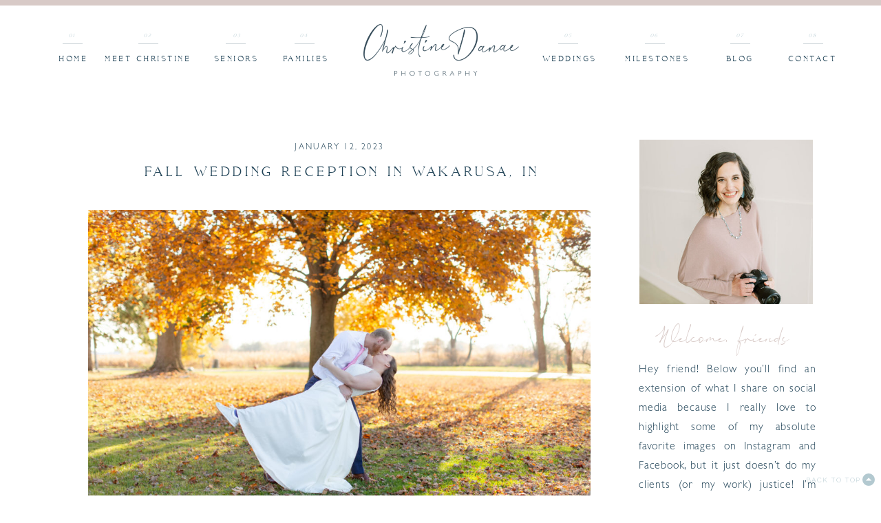

--- FILE ---
content_type: text/html; charset=UTF-8
request_url: https://christinedanaephotography.com/2023/01/12/ben-kayla-wicklund-wedding-reception-in-wakarusa-in/
body_size: 19747
content:
<!DOCTYPE html>
<html lang="en-US" class="d">
<head>
<link rel="stylesheet" type="text/css" href="//lib.showit.co/engine/2.6.4/showit.css" />
<meta name='robots' content='index, follow, max-image-preview:large, max-snippet:-1, max-video-preview:-1' />

            <script data-no-defer="1" data-ezscrex="false" data-cfasync="false" data-pagespeed-no-defer data-cookieconsent="ignore">
                var ctPublicFunctions = {"_ajax_nonce":"d76d0d9bbb","_rest_nonce":"6da0820e55","_ajax_url":"\/wp-admin\/admin-ajax.php","_rest_url":"https:\/\/christinedanaephotography.com\/wp-json\/","data__cookies_type":"native","data__ajax_type":"custom_ajax","data__bot_detector_enabled":0,"data__frontend_data_log_enabled":1,"cookiePrefix":"","wprocket_detected":false,"host_url":"christinedanaephotography.com","text__ee_click_to_select":"Click to select the whole data","text__ee_original_email":"The complete one is","text__ee_got_it":"Got it","text__ee_blocked":"Blocked","text__ee_cannot_connect":"Cannot connect","text__ee_cannot_decode":"Can not decode email. Unknown reason","text__ee_email_decoder":"CleanTalk email decoder","text__ee_wait_for_decoding":"The magic is on the way!","text__ee_decoding_process":"Please wait a few seconds while we decode the contact data."}
            </script>
        
            <script data-no-defer="1" data-ezscrex="false" data-cfasync="false" data-pagespeed-no-defer data-cookieconsent="ignore">
                var ctPublic = {"_ajax_nonce":"d76d0d9bbb","settings__forms__check_internal":"0","settings__forms__check_external":"0","settings__forms__force_protection":0,"settings__forms__search_test":"0","settings__data__bot_detector_enabled":0,"settings__sfw__anti_crawler":0,"blog_home":"https:\/\/christinedanaephotography.com\/","pixel__setting":"3","pixel__enabled":false,"pixel__url":"https:\/\/moderate11-v4.cleantalk.org\/pixel\/a8f6e45d28c94c88a2d90095361423a2.gif","data__email_check_before_post":"1","data__email_check_exist_post":0,"data__cookies_type":"native","data__key_is_ok":true,"data__visible_fields_required":true,"wl_brandname":"Anti-Spam by CleanTalk","wl_brandname_short":"CleanTalk","ct_checkjs_key":1070991398,"emailEncoderPassKey":"a840e07dad515ef565f8d02660e8a851","bot_detector_forms_excluded":"W10=","advancedCacheExists":false,"varnishCacheExists":false,"wc_ajax_add_to_cart":false}
            </script>
        
	<!-- This site is optimized with the Yoast SEO plugin v26.3 - https://yoast.com/wordpress/plugins/seo/ -->
	<title>Fall Wedding Reception in Wakarusa, IN - christinedanaephotography.com</title>
	<meta name="description" content="Wedding photos at The Blue Teal for Ben &amp; Kayla Wicklund&#039;s Reception with gorgeous leaves and beautiful tablescapes." />
	<link rel="canonical" href="https://christinedanaephotography.com/2023/01/12/ben-kayla-wicklund-wedding-reception-in-wakarusa-in/" />
	<meta property="og:locale" content="en_US" />
	<meta property="og:type" content="article" />
	<meta property="og:title" content="Fall Wedding Reception in Wakarusa, IN - christinedanaephotography.com" />
	<meta property="og:description" content="Wedding photos at The Blue Teal for Ben &amp; Kayla Wicklund&#039;s Reception with gorgeous leaves and beautiful tablescapes." />
	<meta property="og:url" content="https://christinedanaephotography.com/2023/01/12/ben-kayla-wicklund-wedding-reception-in-wakarusa-in/" />
	<meta property="og:site_name" content="christinedanaephotography.com" />
	<meta property="article:publisher" content="https://www.facebook.com/christinedanaephotography/" />
	<meta property="article:published_time" content="2023-01-12T21:07:48+00:00" />
	<meta property="article:modified_time" content="2023-03-25T18:35:29+00:00" />
	<meta property="og:image" content="https://christinedanaephotography.com/wp-content/uploads/sites/24769/2023/01/BenKaylaWicklund-166-scaled.jpg" />
	<meta property="og:image:width" content="2560" />
	<meta property="og:image:height" content="1707" />
	<meta property="og:image:type" content="image/jpeg" />
	<meta name="author" content="Christine LaCorte" />
	<meta name="twitter:card" content="summary_large_image" />
	<meta name="twitter:label1" content="Written by" />
	<meta name="twitter:data1" content="Christine LaCorte" />
	<meta name="twitter:label2" content="Est. reading time" />
	<meta name="twitter:data2" content="1 minute" />
	<script type="application/ld+json" class="yoast-schema-graph">{"@context":"https://schema.org","@graph":[{"@type":"Article","@id":"https://christinedanaephotography.com/2023/01/12/ben-kayla-wicklund-wedding-reception-in-wakarusa-in/#article","isPartOf":{"@id":"https://christinedanaephotography.com/2023/01/12/ben-kayla-wicklund-wedding-reception-in-wakarusa-in/"},"author":{"name":"Christine LaCorte","@id":"https://christinedanaephotography.com/#/schema/person/e57946f80ab183269e85c58663a7a15e"},"headline":"Fall Wedding Reception in Wakarusa, IN","datePublished":"2023-01-12T21:07:48+00:00","dateModified":"2023-03-25T18:35:29+00:00","mainEntityOfPage":{"@id":"https://christinedanaephotography.com/2023/01/12/ben-kayla-wicklund-wedding-reception-in-wakarusa-in/"},"wordCount":144,"commentCount":0,"publisher":{"@id":"https://christinedanaephotography.com/#organization"},"image":{"@id":"https://christinedanaephotography.com/2023/01/12/ben-kayla-wicklund-wedding-reception-in-wakarusa-in/#primaryimage"},"thumbnailUrl":"https://christinedanaephotography.com/wp-content/uploads/sites/24769/2023/01/BenKaylaWicklund-166-scaled.jpg","keywords":["midwest photographer","photography","wedding photographer"],"articleSection":["Weddings"],"inLanguage":"en-US","potentialAction":[{"@type":"CommentAction","name":"Comment","target":["https://christinedanaephotography.com/2023/01/12/ben-kayla-wicklund-wedding-reception-in-wakarusa-in/#respond"]}]},{"@type":"WebPage","@id":"https://christinedanaephotography.com/2023/01/12/ben-kayla-wicklund-wedding-reception-in-wakarusa-in/","url":"https://christinedanaephotography.com/2023/01/12/ben-kayla-wicklund-wedding-reception-in-wakarusa-in/","name":"Fall Wedding Reception in Wakarusa, IN - christinedanaephotography.com","isPartOf":{"@id":"https://christinedanaephotography.com/#website"},"primaryImageOfPage":{"@id":"https://christinedanaephotography.com/2023/01/12/ben-kayla-wicklund-wedding-reception-in-wakarusa-in/#primaryimage"},"image":{"@id":"https://christinedanaephotography.com/2023/01/12/ben-kayla-wicklund-wedding-reception-in-wakarusa-in/#primaryimage"},"thumbnailUrl":"https://christinedanaephotography.com/wp-content/uploads/sites/24769/2023/01/BenKaylaWicklund-166-scaled.jpg","datePublished":"2023-01-12T21:07:48+00:00","dateModified":"2023-03-25T18:35:29+00:00","description":"Wedding photos at The Blue Teal for Ben & Kayla Wicklund's Reception with gorgeous leaves and beautiful tablescapes.","breadcrumb":{"@id":"https://christinedanaephotography.com/2023/01/12/ben-kayla-wicklund-wedding-reception-in-wakarusa-in/#breadcrumb"},"inLanguage":"en-US","potentialAction":[{"@type":"ReadAction","target":["https://christinedanaephotography.com/2023/01/12/ben-kayla-wicklund-wedding-reception-in-wakarusa-in/"]}]},{"@type":"ImageObject","inLanguage":"en-US","@id":"https://christinedanaephotography.com/2023/01/12/ben-kayla-wicklund-wedding-reception-in-wakarusa-in/#primaryimage","url":"https://christinedanaephotography.com/wp-content/uploads/sites/24769/2023/01/BenKaylaWicklund-166-scaled.jpg","contentUrl":"https://christinedanaephotography.com/wp-content/uploads/sites/24769/2023/01/BenKaylaWicklund-166-scaled.jpg","width":2560,"height":1707},{"@type":"BreadcrumbList","@id":"https://christinedanaephotography.com/2023/01/12/ben-kayla-wicklund-wedding-reception-in-wakarusa-in/#breadcrumb","itemListElement":[{"@type":"ListItem","position":1,"name":"Home","item":"https://christinedanaephotography.com/"},{"@type":"ListItem","position":2,"name":"Blog","item":"https://christinedanaephotography.com/blog/"},{"@type":"ListItem","position":3,"name":"wedding pictures fort wayne"}]},{"@type":"WebSite","@id":"https://christinedanaephotography.com/#website","url":"https://christinedanaephotography.com/","name":"christinedanaephotography.com","description":"Blog","publisher":{"@id":"https://christinedanaephotography.com/#organization"},"potentialAction":[{"@type":"SearchAction","target":{"@type":"EntryPoint","urlTemplate":"https://christinedanaephotography.com/?s={search_term_string}"},"query-input":{"@type":"PropertyValueSpecification","valueRequired":true,"valueName":"search_term_string"}}],"inLanguage":"en-US"},{"@type":"Organization","@id":"https://christinedanaephotography.com/#organization","name":"Christine Danae Photography","url":"https://christinedanaephotography.com/","logo":{"@type":"ImageObject","inLanguage":"en-US","@id":"https://christinedanaephotography.com/#/schema/logo/image/","url":"https://christinedanaephotography.com/wp-content/uploads/sites/24769/2023/03/CD-Script-black.png","contentUrl":"https://christinedanaephotography.com/wp-content/uploads/sites/24769/2023/03/CD-Script-black.png","width":1792,"height":598,"caption":"Christine Danae Photography"},"image":{"@id":"https://christinedanaephotography.com/#/schema/logo/image/"},"sameAs":["https://www.facebook.com/christinedanaephotography/","https://www.instagram.com/christinedanaephotography/"]},{"@type":"Person","@id":"https://christinedanaephotography.com/#/schema/person/e57946f80ab183269e85c58663a7a15e","name":"Christine LaCorte","image":{"@type":"ImageObject","inLanguage":"en-US","@id":"https://christinedanaephotography.com/#/schema/person/image/","url":"https://secure.gravatar.com/avatar/37a03218b839ba078ad61898cc10dead101843acb3b335f18e4bf27359941411?s=96&d=mm&r=g","contentUrl":"https://secure.gravatar.com/avatar/37a03218b839ba078ad61898cc10dead101843acb3b335f18e4bf27359941411?s=96&d=mm&r=g","caption":"Christine LaCorte"},"url":"https://christinedanaephotography.com/author/hellochristinedanaephotography-com/"}]}</script>
	<!-- / Yoast SEO plugin. -->


<link rel="alternate" type="application/rss+xml" title="christinedanaephotography.com &raquo; Feed" href="https://christinedanaephotography.com/feed/" />
<link rel="alternate" type="application/rss+xml" title="christinedanaephotography.com &raquo; Comments Feed" href="https://christinedanaephotography.com/comments/feed/" />
<link rel="alternate" type="application/rss+xml" title="christinedanaephotography.com &raquo; Fall Wedding Reception in Wakarusa, IN Comments Feed" href="https://christinedanaephotography.com/2023/01/12/ben-kayla-wicklund-wedding-reception-in-wakarusa-in/feed/" />
<script type="text/javascript">
/* <![CDATA[ */
window._wpemojiSettings = {"baseUrl":"https:\/\/s.w.org\/images\/core\/emoji\/16.0.1\/72x72\/","ext":".png","svgUrl":"https:\/\/s.w.org\/images\/core\/emoji\/16.0.1\/svg\/","svgExt":".svg","source":{"concatemoji":"https:\/\/christinedanaephotography.com\/wp-includes\/js\/wp-emoji-release.min.js?ver=6.8.3"}};
/*! This file is auto-generated */
!function(s,n){var o,i,e;function c(e){try{var t={supportTests:e,timestamp:(new Date).valueOf()};sessionStorage.setItem(o,JSON.stringify(t))}catch(e){}}function p(e,t,n){e.clearRect(0,0,e.canvas.width,e.canvas.height),e.fillText(t,0,0);var t=new Uint32Array(e.getImageData(0,0,e.canvas.width,e.canvas.height).data),a=(e.clearRect(0,0,e.canvas.width,e.canvas.height),e.fillText(n,0,0),new Uint32Array(e.getImageData(0,0,e.canvas.width,e.canvas.height).data));return t.every(function(e,t){return e===a[t]})}function u(e,t){e.clearRect(0,0,e.canvas.width,e.canvas.height),e.fillText(t,0,0);for(var n=e.getImageData(16,16,1,1),a=0;a<n.data.length;a++)if(0!==n.data[a])return!1;return!0}function f(e,t,n,a){switch(t){case"flag":return n(e,"\ud83c\udff3\ufe0f\u200d\u26a7\ufe0f","\ud83c\udff3\ufe0f\u200b\u26a7\ufe0f")?!1:!n(e,"\ud83c\udde8\ud83c\uddf6","\ud83c\udde8\u200b\ud83c\uddf6")&&!n(e,"\ud83c\udff4\udb40\udc67\udb40\udc62\udb40\udc65\udb40\udc6e\udb40\udc67\udb40\udc7f","\ud83c\udff4\u200b\udb40\udc67\u200b\udb40\udc62\u200b\udb40\udc65\u200b\udb40\udc6e\u200b\udb40\udc67\u200b\udb40\udc7f");case"emoji":return!a(e,"\ud83e\udedf")}return!1}function g(e,t,n,a){var r="undefined"!=typeof WorkerGlobalScope&&self instanceof WorkerGlobalScope?new OffscreenCanvas(300,150):s.createElement("canvas"),o=r.getContext("2d",{willReadFrequently:!0}),i=(o.textBaseline="top",o.font="600 32px Arial",{});return e.forEach(function(e){i[e]=t(o,e,n,a)}),i}function t(e){var t=s.createElement("script");t.src=e,t.defer=!0,s.head.appendChild(t)}"undefined"!=typeof Promise&&(o="wpEmojiSettingsSupports",i=["flag","emoji"],n.supports={everything:!0,everythingExceptFlag:!0},e=new Promise(function(e){s.addEventListener("DOMContentLoaded",e,{once:!0})}),new Promise(function(t){var n=function(){try{var e=JSON.parse(sessionStorage.getItem(o));if("object"==typeof e&&"number"==typeof e.timestamp&&(new Date).valueOf()<e.timestamp+604800&&"object"==typeof e.supportTests)return e.supportTests}catch(e){}return null}();if(!n){if("undefined"!=typeof Worker&&"undefined"!=typeof OffscreenCanvas&&"undefined"!=typeof URL&&URL.createObjectURL&&"undefined"!=typeof Blob)try{var e="postMessage("+g.toString()+"("+[JSON.stringify(i),f.toString(),p.toString(),u.toString()].join(",")+"));",a=new Blob([e],{type:"text/javascript"}),r=new Worker(URL.createObjectURL(a),{name:"wpTestEmojiSupports"});return void(r.onmessage=function(e){c(n=e.data),r.terminate(),t(n)})}catch(e){}c(n=g(i,f,p,u))}t(n)}).then(function(e){for(var t in e)n.supports[t]=e[t],n.supports.everything=n.supports.everything&&n.supports[t],"flag"!==t&&(n.supports.everythingExceptFlag=n.supports.everythingExceptFlag&&n.supports[t]);n.supports.everythingExceptFlag=n.supports.everythingExceptFlag&&!n.supports.flag,n.DOMReady=!1,n.readyCallback=function(){n.DOMReady=!0}}).then(function(){return e}).then(function(){var e;n.supports.everything||(n.readyCallback(),(e=n.source||{}).concatemoji?t(e.concatemoji):e.wpemoji&&e.twemoji&&(t(e.twemoji),t(e.wpemoji)))}))}((window,document),window._wpemojiSettings);
/* ]]> */
</script>
<style id='wp-emoji-styles-inline-css' type='text/css'>

	img.wp-smiley, img.emoji {
		display: inline !important;
		border: none !important;
		box-shadow: none !important;
		height: 1em !important;
		width: 1em !important;
		margin: 0 0.07em !important;
		vertical-align: -0.1em !important;
		background: none !important;
		padding: 0 !important;
	}
</style>
<link rel='stylesheet' id='wp-block-library-css' href='https://christinedanaephotography.com/wp-includes/css/dist/block-library/style.min.css?ver=6.8.3' type='text/css' media='all' />
<style id='classic-theme-styles-inline-css' type='text/css'>
/*! This file is auto-generated */
.wp-block-button__link{color:#fff;background-color:#32373c;border-radius:9999px;box-shadow:none;text-decoration:none;padding:calc(.667em + 2px) calc(1.333em + 2px);font-size:1.125em}.wp-block-file__button{background:#32373c;color:#fff;text-decoration:none}
</style>
<style id='global-styles-inline-css' type='text/css'>
:root{--wp--preset--aspect-ratio--square: 1;--wp--preset--aspect-ratio--4-3: 4/3;--wp--preset--aspect-ratio--3-4: 3/4;--wp--preset--aspect-ratio--3-2: 3/2;--wp--preset--aspect-ratio--2-3: 2/3;--wp--preset--aspect-ratio--16-9: 16/9;--wp--preset--aspect-ratio--9-16: 9/16;--wp--preset--color--black: #000000;--wp--preset--color--cyan-bluish-gray: #abb8c3;--wp--preset--color--white: #ffffff;--wp--preset--color--pale-pink: #f78da7;--wp--preset--color--vivid-red: #cf2e2e;--wp--preset--color--luminous-vivid-orange: #ff6900;--wp--preset--color--luminous-vivid-amber: #fcb900;--wp--preset--color--light-green-cyan: #7bdcb5;--wp--preset--color--vivid-green-cyan: #00d084;--wp--preset--color--pale-cyan-blue: #8ed1fc;--wp--preset--color--vivid-cyan-blue: #0693e3;--wp--preset--color--vivid-purple: #9b51e0;--wp--preset--gradient--vivid-cyan-blue-to-vivid-purple: linear-gradient(135deg,rgba(6,147,227,1) 0%,rgb(155,81,224) 100%);--wp--preset--gradient--light-green-cyan-to-vivid-green-cyan: linear-gradient(135deg,rgb(122,220,180) 0%,rgb(0,208,130) 100%);--wp--preset--gradient--luminous-vivid-amber-to-luminous-vivid-orange: linear-gradient(135deg,rgba(252,185,0,1) 0%,rgba(255,105,0,1) 100%);--wp--preset--gradient--luminous-vivid-orange-to-vivid-red: linear-gradient(135deg,rgba(255,105,0,1) 0%,rgb(207,46,46) 100%);--wp--preset--gradient--very-light-gray-to-cyan-bluish-gray: linear-gradient(135deg,rgb(238,238,238) 0%,rgb(169,184,195) 100%);--wp--preset--gradient--cool-to-warm-spectrum: linear-gradient(135deg,rgb(74,234,220) 0%,rgb(151,120,209) 20%,rgb(207,42,186) 40%,rgb(238,44,130) 60%,rgb(251,105,98) 80%,rgb(254,248,76) 100%);--wp--preset--gradient--blush-light-purple: linear-gradient(135deg,rgb(255,206,236) 0%,rgb(152,150,240) 100%);--wp--preset--gradient--blush-bordeaux: linear-gradient(135deg,rgb(254,205,165) 0%,rgb(254,45,45) 50%,rgb(107,0,62) 100%);--wp--preset--gradient--luminous-dusk: linear-gradient(135deg,rgb(255,203,112) 0%,rgb(199,81,192) 50%,rgb(65,88,208) 100%);--wp--preset--gradient--pale-ocean: linear-gradient(135deg,rgb(255,245,203) 0%,rgb(182,227,212) 50%,rgb(51,167,181) 100%);--wp--preset--gradient--electric-grass: linear-gradient(135deg,rgb(202,248,128) 0%,rgb(113,206,126) 100%);--wp--preset--gradient--midnight: linear-gradient(135deg,rgb(2,3,129) 0%,rgb(40,116,252) 100%);--wp--preset--font-size--small: 13px;--wp--preset--font-size--medium: 20px;--wp--preset--font-size--large: 36px;--wp--preset--font-size--x-large: 42px;--wp--preset--spacing--20: 0.44rem;--wp--preset--spacing--30: 0.67rem;--wp--preset--spacing--40: 1rem;--wp--preset--spacing--50: 1.5rem;--wp--preset--spacing--60: 2.25rem;--wp--preset--spacing--70: 3.38rem;--wp--preset--spacing--80: 5.06rem;--wp--preset--shadow--natural: 6px 6px 9px rgba(0, 0, 0, 0.2);--wp--preset--shadow--deep: 12px 12px 50px rgba(0, 0, 0, 0.4);--wp--preset--shadow--sharp: 6px 6px 0px rgba(0, 0, 0, 0.2);--wp--preset--shadow--outlined: 6px 6px 0px -3px rgba(255, 255, 255, 1), 6px 6px rgba(0, 0, 0, 1);--wp--preset--shadow--crisp: 6px 6px 0px rgba(0, 0, 0, 1);}:where(.is-layout-flex){gap: 0.5em;}:where(.is-layout-grid){gap: 0.5em;}body .is-layout-flex{display: flex;}.is-layout-flex{flex-wrap: wrap;align-items: center;}.is-layout-flex > :is(*, div){margin: 0;}body .is-layout-grid{display: grid;}.is-layout-grid > :is(*, div){margin: 0;}:where(.wp-block-columns.is-layout-flex){gap: 2em;}:where(.wp-block-columns.is-layout-grid){gap: 2em;}:where(.wp-block-post-template.is-layout-flex){gap: 1.25em;}:where(.wp-block-post-template.is-layout-grid){gap: 1.25em;}.has-black-color{color: var(--wp--preset--color--black) !important;}.has-cyan-bluish-gray-color{color: var(--wp--preset--color--cyan-bluish-gray) !important;}.has-white-color{color: var(--wp--preset--color--white) !important;}.has-pale-pink-color{color: var(--wp--preset--color--pale-pink) !important;}.has-vivid-red-color{color: var(--wp--preset--color--vivid-red) !important;}.has-luminous-vivid-orange-color{color: var(--wp--preset--color--luminous-vivid-orange) !important;}.has-luminous-vivid-amber-color{color: var(--wp--preset--color--luminous-vivid-amber) !important;}.has-light-green-cyan-color{color: var(--wp--preset--color--light-green-cyan) !important;}.has-vivid-green-cyan-color{color: var(--wp--preset--color--vivid-green-cyan) !important;}.has-pale-cyan-blue-color{color: var(--wp--preset--color--pale-cyan-blue) !important;}.has-vivid-cyan-blue-color{color: var(--wp--preset--color--vivid-cyan-blue) !important;}.has-vivid-purple-color{color: var(--wp--preset--color--vivid-purple) !important;}.has-black-background-color{background-color: var(--wp--preset--color--black) !important;}.has-cyan-bluish-gray-background-color{background-color: var(--wp--preset--color--cyan-bluish-gray) !important;}.has-white-background-color{background-color: var(--wp--preset--color--white) !important;}.has-pale-pink-background-color{background-color: var(--wp--preset--color--pale-pink) !important;}.has-vivid-red-background-color{background-color: var(--wp--preset--color--vivid-red) !important;}.has-luminous-vivid-orange-background-color{background-color: var(--wp--preset--color--luminous-vivid-orange) !important;}.has-luminous-vivid-amber-background-color{background-color: var(--wp--preset--color--luminous-vivid-amber) !important;}.has-light-green-cyan-background-color{background-color: var(--wp--preset--color--light-green-cyan) !important;}.has-vivid-green-cyan-background-color{background-color: var(--wp--preset--color--vivid-green-cyan) !important;}.has-pale-cyan-blue-background-color{background-color: var(--wp--preset--color--pale-cyan-blue) !important;}.has-vivid-cyan-blue-background-color{background-color: var(--wp--preset--color--vivid-cyan-blue) !important;}.has-vivid-purple-background-color{background-color: var(--wp--preset--color--vivid-purple) !important;}.has-black-border-color{border-color: var(--wp--preset--color--black) !important;}.has-cyan-bluish-gray-border-color{border-color: var(--wp--preset--color--cyan-bluish-gray) !important;}.has-white-border-color{border-color: var(--wp--preset--color--white) !important;}.has-pale-pink-border-color{border-color: var(--wp--preset--color--pale-pink) !important;}.has-vivid-red-border-color{border-color: var(--wp--preset--color--vivid-red) !important;}.has-luminous-vivid-orange-border-color{border-color: var(--wp--preset--color--luminous-vivid-orange) !important;}.has-luminous-vivid-amber-border-color{border-color: var(--wp--preset--color--luminous-vivid-amber) !important;}.has-light-green-cyan-border-color{border-color: var(--wp--preset--color--light-green-cyan) !important;}.has-vivid-green-cyan-border-color{border-color: var(--wp--preset--color--vivid-green-cyan) !important;}.has-pale-cyan-blue-border-color{border-color: var(--wp--preset--color--pale-cyan-blue) !important;}.has-vivid-cyan-blue-border-color{border-color: var(--wp--preset--color--vivid-cyan-blue) !important;}.has-vivid-purple-border-color{border-color: var(--wp--preset--color--vivid-purple) !important;}.has-vivid-cyan-blue-to-vivid-purple-gradient-background{background: var(--wp--preset--gradient--vivid-cyan-blue-to-vivid-purple) !important;}.has-light-green-cyan-to-vivid-green-cyan-gradient-background{background: var(--wp--preset--gradient--light-green-cyan-to-vivid-green-cyan) !important;}.has-luminous-vivid-amber-to-luminous-vivid-orange-gradient-background{background: var(--wp--preset--gradient--luminous-vivid-amber-to-luminous-vivid-orange) !important;}.has-luminous-vivid-orange-to-vivid-red-gradient-background{background: var(--wp--preset--gradient--luminous-vivid-orange-to-vivid-red) !important;}.has-very-light-gray-to-cyan-bluish-gray-gradient-background{background: var(--wp--preset--gradient--very-light-gray-to-cyan-bluish-gray) !important;}.has-cool-to-warm-spectrum-gradient-background{background: var(--wp--preset--gradient--cool-to-warm-spectrum) !important;}.has-blush-light-purple-gradient-background{background: var(--wp--preset--gradient--blush-light-purple) !important;}.has-blush-bordeaux-gradient-background{background: var(--wp--preset--gradient--blush-bordeaux) !important;}.has-luminous-dusk-gradient-background{background: var(--wp--preset--gradient--luminous-dusk) !important;}.has-pale-ocean-gradient-background{background: var(--wp--preset--gradient--pale-ocean) !important;}.has-electric-grass-gradient-background{background: var(--wp--preset--gradient--electric-grass) !important;}.has-midnight-gradient-background{background: var(--wp--preset--gradient--midnight) !important;}.has-small-font-size{font-size: var(--wp--preset--font-size--small) !important;}.has-medium-font-size{font-size: var(--wp--preset--font-size--medium) !important;}.has-large-font-size{font-size: var(--wp--preset--font-size--large) !important;}.has-x-large-font-size{font-size: var(--wp--preset--font-size--x-large) !important;}
:where(.wp-block-post-template.is-layout-flex){gap: 1.25em;}:where(.wp-block-post-template.is-layout-grid){gap: 1.25em;}
:where(.wp-block-columns.is-layout-flex){gap: 2em;}:where(.wp-block-columns.is-layout-grid){gap: 2em;}
:root :where(.wp-block-pullquote){font-size: 1.5em;line-height: 1.6;}
</style>
<link rel='stylesheet' id='cleantalk-public-css-css' href='https://christinedanaephotography.com/wp-content/plugins/cleantalk-spam-protect/css/cleantalk-public.min.css?ver=6.67_1762445025' type='text/css' media='all' />
<link rel='stylesheet' id='cleantalk-email-decoder-css-css' href='https://christinedanaephotography.com/wp-content/plugins/cleantalk-spam-protect/css/cleantalk-email-decoder.min.css?ver=6.67_1762445025' type='text/css' media='all' />
<script type="text/javascript" src="https://christinedanaephotography.com/wp-content/plugins/cleantalk-spam-protect/js/apbct-public-bundle_gathering.min.js?ver=6.67_1762445025" id="apbct-public-bundle_gathering.min-js-js"></script>
<script type="text/javascript" src="https://christinedanaephotography.com/wp-includes/js/jquery/jquery.min.js?ver=3.7.1" id="jquery-core-js"></script>
<script type="text/javascript" src="https://christinedanaephotography.com/wp-includes/js/jquery/jquery-migrate.min.js?ver=3.4.1" id="jquery-migrate-js"></script>
<script type="text/javascript" src="https://christinedanaephotography.com/wp-content/plugins/showit/public/js/showit.js?ver=1765987967" id="si-script-js"></script>
<link rel="https://api.w.org/" href="https://christinedanaephotography.com/wp-json/" /><link rel="alternate" title="JSON" type="application/json" href="https://christinedanaephotography.com/wp-json/wp/v2/posts/16088" /><link rel="EditURI" type="application/rsd+xml" title="RSD" href="https://christinedanaephotography.com/xmlrpc.php?rsd" />
<link rel='shortlink' href='https://christinedanaephotography.com/?p=16088' />
<link rel="alternate" title="oEmbed (JSON)" type="application/json+oembed" href="https://christinedanaephotography.com/wp-json/oembed/1.0/embed?url=https%3A%2F%2Fchristinedanaephotography.com%2F2023%2F01%2F12%2Fben-kayla-wicklund-wedding-reception-in-wakarusa-in%2F" />
<link rel="alternate" title="oEmbed (XML)" type="text/xml+oembed" href="https://christinedanaephotography.com/wp-json/oembed/1.0/embed?url=https%3A%2F%2Fchristinedanaephotography.com%2F2023%2F01%2F12%2Fben-kayla-wicklund-wedding-reception-in-wakarusa-in%2F&#038;format=xml" />

<meta charset="UTF-8" />
<meta name="viewport" content="width=device-width, initial-scale=1" />
<link rel="icon" type="image/png" href="//static.showit.co/200/ovs2Sjp5TfedPAlR8R38DA/156679/cd-round1-navy.png" />
<link rel="preconnect" href="https://static.showit.co" />

<link rel="preconnect" href="https://fonts.googleapis.com">
<link rel="preconnect" href="https://fonts.gstatic.com" crossorigin>
<link href="https://fonts.googleapis.com/css?family=Raleway:300|Cormorant+SC:regular" rel="stylesheet" type="text/css"/>
<style>
@font-face{font-family:Mance Rose Serif;src:url('//static.showit.co/file/gCq9WnEwTCCzECa7e-N6Zw/shared/mance_rose_serif-webfont.woff');}
@font-face{font-family:Aesthetic White;src:url('//static.showit.co/file/QvGxzm0VRCKKKWiKyg3OYA/shared/aesthetic_white-webfont.woff');}
@font-face{font-family:Gill Sans Light;src:url('//static.showit.co/file/eHmrqZ7PSxOXXQXZqS1gXg/shared/font.woff');}
</style>
<script id="init_data" type="application/json">
{"mobile":{"w":320},"desktop":{"w":1200,"defaultTrIn":{"type":"fade"},"defaultTrOut":{"type":"fade"},"bgFillType":"color","bgColor":"#000000:0"},"sid":"gz9fpsyvrswniinzlt3u0g","break":768,"assetURL":"//static.showit.co","contactFormId":"156679/285489","cfAction":"aHR0cHM6Ly9jbGllbnRzZXJ2aWNlLnNob3dpdC5jby9jb250YWN0Zm9ybQ==","sgAction":"aHR0cHM6Ly9jbGllbnRzZXJ2aWNlLnNob3dpdC5jby9zb2NpYWxncmlk","blockData":[{"slug":"header","visible":"a","states":[],"d":{"h":138,"w":1200,"locking":{},"bgFillType":"color","bgColor":"colors-0","bgMediaType":"none"},"m":{"h":98,"w":320,"locking":{},"bgFillType":"color","bgColor":"colors-0","bgMediaType":"none"}},{"slug":"secondary-menu","visible":"a","states":[],"d":{"h":53,"w":1200,"locking":{"side":"t"},"bgFillType":"color","bgColor":"colors-0","bgMediaType":"none"},"m":{"h":50,"w":320,"locking":{"side":"t"},"bgFillType":"color","bgColor":"colors-0","bgMediaType":"none"}},{"slug":"sidebar","visible":"d","states":[],"d":{"h":1,"w":1200,"bgFillType":"color","bgColor":"colors-0","bgMediaType":"none"},"m":{"h":200,"w":320,"bgFillType":"color","bgColor":"colors-0","bgMediaType":"none"}},{"slug":"excerpt-1","visible":"a","states":[],"d":{"h":142,"w":1200,"nature":"dH","bgFillType":"color","bgColor":"colors-0","bgMediaType":"none"},"m":{"h":134,"w":320,"nature":"dH","bgFillType":"color","bgColor":"colors-0","bgMediaType":"none"}},{"slug":"excerpt-2","visible":"a","states":[],"d":{"h":879,"w":1200,"nature":"dH","bgFillType":"color","bgColor":"colors-0","bgMediaType":"none"},"m":{"h":1515,"w":320,"nature":"dH","bgFillType":"color","bgColor":"colors-0","bgMediaType":"none"}},{"slug":"pagination","visible":"a","states":[],"d":{"h":98,"w":1200,"bgFillType":"color","bgColor":"colors-0","bgMediaType":"none"},"m":{"h":156,"w":320,"bgFillType":"color","bgColor":"colors-0","bgMediaType":"none"}},{"slug":"instagram","visible":"a","states":[],"d":{"h":294,"w":1200,"bgFillType":"color","bgColor":"colors-3","bgMediaType":"none"},"m":{"h":144,"w":320,"bgFillType":"color","bgColor":"colors-3","bgMediaType":"none"}},{"slug":"footer-1","visible":"a","states":[],"d":{"h":408,"w":1200,"bgFillType":"color","bgColor":"colors-1","bgMediaType":"none"},"m":{"h":1032,"w":320,"bgFillType":"color","bgColor":"colors-1","bgMediaType":"none"}},{"slug":"footer","visible":"a","states":[],"d":{"h":54,"w":1200,"bgFillType":"color","bgColor":"colors-1","bgMediaType":"none"},"m":{"h":37,"w":320,"bgFillType":"color","bgColor":"colors-1","bgMediaType":"none"}},{"slug":"mobile-nav","visible":"m","states":[],"d":{"h":999,"w":1200,"locking":{"side":"t"},"bgFillType":"color","bgColor":"#000000:0","bgMediaType":"none"},"m":{"h":572,"w":320,"locking":{"side":"t"},"bgFillType":"color","bgColor":"colors-1","bgMediaType":"none"}},{"slug":"back-to-top","visible":"a","states":[],"d":{"h":33,"w":1200,"locking":{"side":"b"},"bgFillType":"color","bgColor":"#000000:0","bgMediaType":"none"},"m":{"h":26,"w":320,"locking":{"side":"b"},"bgFillType":"color","bgColor":"#000000:0","bgMediaType":"none"}}],"elementData":[{"type":"icon","visible":"m","id":"header_0","blockId":"header","m":{"x":265,"y":30,"w":28,"h":25,"a":0},"d":{"x":1129,"y":34,"w":36,"h":42,"a":0,"lockH":"r"},"pc":[{"type":"show","block":"mobile-nav"}]},{"type":"text","visible":"d","id":"header_1","blockId":"header","m":{"x":33,"y":128,"w":252,"h":23,"a":0},"d":{"x":848,"y":72,"w":135,"h":20,"a":0}},{"type":"text","visible":"d","id":"header_2","blockId":"header","m":{"x":33,"y":128,"w":252,"h":23,"a":0},"d":{"x":748,"y":72,"w":80,"h":20,"a":0}},{"type":"text","visible":"d","id":"header_3","blockId":"header","m":{"x":33,"y":128,"w":252,"h":23,"a":0},"d":{"x":365,"y":72,"w":80,"h":20,"a":0}},{"type":"text","visible":"d","id":"header_4","blockId":"header","m":{"x":33,"y":128,"w":252,"h":23,"a":0},"d":{"x":253,"y":72,"w":102,"h":20,"a":0}},{"type":"text","visible":"d","id":"header_5","blockId":"header","m":{"x":33,"y":128,"w":252,"h":23,"a":0},"d":{"x":106,"y":72,"w":139,"h":20,"a":0}},{"type":"text","visible":"d","id":"header_6","blockId":"header","m":{"x":33,"y":128,"w":252,"h":23,"a":0},"d":{"x":27,"y":72,"w":80,"h":20,"a":0}},{"type":"simple","visible":"d","id":"header_7","blockId":"header","m":{"x":136,"y":246,"w":48,"h":1,"a":0},"d":{"x":51,"y":63,"w":29,"h":1,"a":0}},{"type":"simple","visible":"d","id":"header_8","blockId":"header","m":{"x":136,"y":246,"w":48,"h":1,"a":0},"d":{"x":161,"y":63,"w":29,"h":1,"a":0}},{"type":"simple","visible":"d","id":"header_9","blockId":"header","m":{"x":136,"y":246,"w":48,"h":1,"a":0},"d":{"x":288,"y":63,"w":29,"h":1,"a":0}},{"type":"simple","visible":"d","id":"header_10","blockId":"header","m":{"x":136,"y":246,"w":48,"h":1,"a":0},"d":{"x":388,"y":63,"w":29,"h":1,"a":0}},{"type":"simple","visible":"d","id":"header_11","blockId":"header","m":{"x":136,"y":246,"w":48,"h":1,"a":0},"d":{"x":771,"y":63,"w":29,"h":1,"a":0}},{"type":"simple","visible":"d","id":"header_12","blockId":"header","m":{"x":136,"y":246,"w":48,"h":1,"a":0},"d":{"x":897,"y":63,"w":29,"h":1,"a":0}},{"type":"text","visible":"d","id":"header_13","blockId":"header","m":{"x":89,"y":90,"w":130,"h":226,"a":0},"d":{"x":50,"y":46,"w":29,"h":10,"a":0}},{"type":"text","visible":"d","id":"header_14","blockId":"header","m":{"x":89,"y":90,"w":130,"h":226,"a":0},"d":{"x":160,"y":46,"w":29,"h":10,"a":0}},{"type":"text","visible":"d","id":"header_15","blockId":"header","m":{"x":89,"y":90,"w":130,"h":226,"a":0},"d":{"x":290,"y":46,"w":29,"h":10,"a":0}},{"type":"text","visible":"d","id":"header_16","blockId":"header","m":{"x":89,"y":90,"w":130,"h":226,"a":0},"d":{"x":387,"y":46,"w":29,"h":10,"a":0}},{"type":"text","visible":"d","id":"header_17","blockId":"header","m":{"x":89,"y":90,"w":130,"h":226,"a":0},"d":{"x":771,"y":46,"w":29,"h":10,"a":0}},{"type":"text","visible":"d","id":"header_18","blockId":"header","m":{"x":89,"y":90,"w":130,"h":226,"a":0},"d":{"x":896,"y":46,"w":29,"h":10,"a":0}},{"type":"graphic","visible":"a","id":"header_19","blockId":"header","m":{"x":11,"y":8,"w":203,"h":68,"a":0},"d":{"x":488,"y":35,"w":226,"h":75,"a":0},"c":{"key":"91C57LrSTPi2Bx6nYJCHMg/shared/cd-script-navy.png","aspect_ratio":2.99666}},{"type":"simple","visible":"a","id":"header_20","blockId":"header","m":{"x":-1,"y":-2,"w":320,"h":6,"a":0},"d":{"x":-1,"y":-1,"w":1203,"h":9,"a":0,"lockH":"s"}},{"type":"text","visible":"d","id":"header_21","blockId":"header","m":{"x":33,"y":128,"w":252,"h":23,"a":0},"d":{"x":991,"y":72,"w":89,"h":20,"a":0}},{"type":"text","visible":"d","id":"header_22","blockId":"header","m":{"x":33,"y":128,"w":252,"h":23,"a":0},"d":{"x":1101,"y":72,"w":80,"h":20,"a":0}},{"type":"simple","visible":"d","id":"header_23","blockId":"header","m":{"x":136,"y":246,"w":48,"h":1,"a":0},"d":{"x":1021,"y":63,"w":29,"h":1,"a":0}},{"type":"simple","visible":"d","id":"header_24","blockId":"header","m":{"x":136,"y":246,"w":48,"h":1,"a":0},"d":{"x":1127,"y":63,"w":29,"h":1,"a":0}},{"type":"text","visible":"d","id":"header_25","blockId":"header","m":{"x":89,"y":90,"w":130,"h":226,"a":0},"d":{"x":1021,"y":46,"w":29,"h":10,"a":0}},{"type":"text","visible":"d","id":"header_26","blockId":"header","m":{"x":89,"y":90,"w":130,"h":226,"a":0},"d":{"x":1126,"y":46,"w":29,"h":10,"a":0}},{"type":"simple","visible":"a","id":"secondary-menu_0","blockId":"secondary-menu","m":{"x":-1,"y":-1,"w":323,"h":37,"a":0},"d":{"x":-2,"y":0,"w":1203,"h":43,"a":0,"lockH":"s"}},{"type":"graphic","visible":"a","id":"secondary-menu_1","blockId":"secondary-menu","m":{"x":-20,"y":3,"w":87,"h":32,"a":0},"d":{"x":94,"y":7,"w":99,"h":35,"a":0,"gs":{"s":0}},"c":{"key":"Sc1wv6fpQtmgeawMVpRBmQ/shared/cd-main-mediumblue.png","aspect_ratio":1.01309}},{"type":"text","visible":"d","id":"secondary-menu_2","blockId":"secondary-menu","m":{"x":33,"y":128,"w":252,"h":23,"a":0},"d":{"x":865,"y":11,"w":89,"h":20,"a":0}},{"type":"text","visible":"d","id":"secondary-menu_3","blockId":"secondary-menu","m":{"x":33,"y":128,"w":252,"h":23,"a":0},"d":{"x":960,"y":11,"w":80,"h":20,"a":0}},{"type":"text","visible":"d","id":"secondary-menu_4","blockId":"secondary-menu","m":{"x":33,"y":128,"w":252,"h":23,"a":0},"d":{"x":562,"y":11,"w":80,"h":20,"a":0}},{"type":"text","visible":"d","id":"secondary-menu_5","blockId":"secondary-menu","m":{"x":33,"y":128,"w":252,"h":23,"a":0},"d":{"x":436,"y":11,"w":102,"h":20,"a":0}},{"type":"text","visible":"d","id":"secondary-menu_6","blockId":"secondary-menu","m":{"x":33,"y":128,"w":252,"h":23,"a":0},"d":{"x":282,"y":11,"w":128,"h":20,"a":0}},{"type":"text","visible":"d","id":"secondary-menu_7","blockId":"secondary-menu","m":{"x":33,"y":128,"w":252,"h":23,"a":0},"d":{"x":184,"y":11,"w":80,"h":20,"a":0}},{"type":"icon","visible":"m","id":"secondary-menu_8","blockId":"secondary-menu","m":{"x":266,"y":6,"w":28,"h":25,"a":0},"d":{"x":1129,"y":34,"w":36,"h":42,"a":0,"lockH":"r"},"pc":[{"type":"show","block":"mobile-nav"}]},{"type":"text","visible":"d","id":"secondary-menu_9","blockId":"secondary-menu","m":{"x":33,"y":128,"w":252,"h":23,"a":0},"d":{"x":742,"y":11,"w":80,"h":20,"a":0}},{"type":"text","visible":"d","id":"secondary-menu_10","blockId":"secondary-menu","m":{"x":33,"y":128,"w":252,"h":23,"a":0},"d":{"x":630,"y":11,"w":80,"h":20,"a":0}},{"type":"text","visible":"a","id":"sidebar_0","blockId":"sidebar","m":{"x":26,"y":60,"w":270,"h":30,"a":0},"d":{"x":887,"y":313,"w":247,"h":64,"a":0}},{"type":"graphic","visible":"a","id":"sidebar_1","blockId":"sidebar","m":{"x":46,"y":124,"w":228,"h":216,"a":0},"d":{"x":889,"y":65,"w":252,"h":239,"a":0,"gs":{"s":50}},"c":{"key":"wRKI1_qKStWf1VgkPlo5Bg/156679/christine_-_13.jpg","aspect_ratio":0.66688}},{"type":"text","visible":"a","id":"sidebar_2","blockId":"sidebar","m":{"x":32,"y":8,"w":252,"h":295,"a":0},"d":{"x":888,"y":386,"w":258,"h":273,"a":0}},{"type":"simple","visible":"a","id":"sidebar_3","blockId":"sidebar","m":{"x":48,"y":30,"w":224,"h":300,"a":0},"d":{"x":888,"y":893,"w":256,"h":45,"a":0}},{"type":"text","visible":"a","id":"sidebar_4","blockId":"sidebar","m":{"x":114,"y":92,"w":91.8,"h":17,"a":0},"d":{"x":905,"y":906,"w":222,"h":22,"a":0}},{"type":"text","visible":"a","id":"excerpt-1_0","blockId":"excerpt-1","m":{"x":22,"y":76,"w":276,"h":41,"a":0},"d":{"x":90,"y":95,"w":735,"h":35,"a":0}},{"type":"text","visible":"a","id":"excerpt-1_1","blockId":"excerpt-1","m":{"x":32,"y":50,"w":252,"h":23,"a":0},"d":{"x":207,"y":66,"w":493,"h":26,"a":0}},{"type":"text","visible":"a","id":"excerpt-2_0","blockId":"excerpt-2","m":{"x":28,"y":8,"w":262,"h":1435,"a":0},"d":{"x":88,"y":24,"w":730,"h":805,"a":0}},{"type":"text","visible":"a","id":"pagination_0","blockId":"pagination","m":{"x":14,"y":96,"w":296,"h":51,"a":0},"d":{"x":604,"y":33,"w":539,"h":32,"a":0}},{"type":"text","visible":"a","id":"pagination_1","blockId":"pagination","m":{"x":15,"y":40,"w":292,"h":53,"a":0},"d":{"x":65,"y":33,"w":544,"h":32,"a":0}},{"type":"simple","visible":"a","id":"pagination_2","blockId":"pagination","m":{"x":-2,"y":4,"w":358,"h":1,"a":0},"d":{"x":-12,"y":6,"w":1240,"h":1,"a":0,"lockH":"s"}},{"type":"simple","visible":"a","id":"pagination_3","blockId":"pagination","m":{"x":-2,"y":2,"w":358,"h":1,"a":0},"d":{"x":-12,"y":4,"w":1240,"h":1,"a":0,"lockH":"s"}},{"type":"iframe","visible":"a","id":"instagram_0","blockId":"instagram","m":{"x":0,"y":37,"w":1069,"h":109,"a":0},"d":{"x":-1,"y":43,"w":2580,"h":259,"a":0,"lockH":"l"},"pc":[{"type":"show","block":"instagram"}]},{"type":"text","visible":"a","id":"instagram_1","blockId":"instagram","m":{"x":56,"y":11,"w":237,"h":19,"a":0},"d":{"x":467,"y":10,"w":285,"h":25,"a":0}},{"type":"icon","visible":"a","id":"instagram_2","blockId":"instagram","m":{"x":50,"y":9,"w":19,"h":21,"a":0},"d":{"x":453,"y":4,"w":19,"h":31,"a":0}},{"type":"simple","visible":"a","id":"footer-1_0","blockId":"footer-1","m":{"x":41,"y":391,"w":245,"h":397,"a":0},"d":{"x":51,"y":72,"w":320,"h":271,"a":0}},{"type":"graphic","visible":"a","id":"footer-1_1","blockId":"footer-1","m":{"x":58,"y":24,"w":201,"h":124,"a":0},"d":{"x":491,"y":76,"w":214,"h":132,"a":0},"c":{"key":"5ajZbjzJQ7KLfPgbkWeKHA/shared/cd-secondary-navydarkrose.png","aspect_ratio":1.62544}},{"type":"text","visible":"a","id":"footer-1_2","blockId":"footer-1","m":{"x":12,"y":917,"w":311,"h":20,"a":0},"d":{"x":414,"y":245,"w":370,"h":26,"a":0}},{"type":"icon","visible":"a","id":"footer-1_3","blockId":"footer-1","m":{"x":130,"y":954,"w":16,"h":16,"a":0},"d":{"x":558,"y":295,"w":15,"h":25,"a":0}},{"type":"icon","visible":"a","id":"footer-1_4","blockId":"footer-1","m":{"x":158,"y":954,"w":16,"h":16,"a":0},"d":{"x":588,"y":295,"w":15,"h":25,"a":0}},{"type":"icon","visible":"a","id":"footer-1_5","blockId":"footer-1","m":{"x":188,"y":954,"w":16,"h":16,"a":0},"d":{"x":617,"y":295,"w":15,"h":25,"a":0}},{"type":"icon","visible":"a","id":"footer-1_6","blockId":"footer-1","m":{"x":41,"y":847,"w":16,"h":16,"a":0},"d":{"x":828,"y":293,"w":15,"h":25,"a":0}},{"type":"text","visible":"a","id":"footer-1_7","blockId":"footer-1","m":{"x":66,"y":845,"w":222,"h":20,"a":0},"d":{"x":858,"y":297,"w":290,"h":26,"a":0}},{"type":"text","visible":"a","id":"footer-1_8","blockId":"footer-1","m":{"x":36,"y":184,"w":249,"h":93,"a":0},"d":{"x":828,"y":100,"w":314,"h":130,"a":0}},{"type":"text","visible":"a","id":"footer-1_9","blockId":"footer-1","m":{"x":34,"y":733,"w":252,"h":23,"a":0},"d":{"x":218,"y":248,"w":89,"h":20,"a":0}},{"type":"text","visible":"a","id":"footer-1_10","blockId":"footer-1","m":{"x":34,"y":690,"w":252,"h":23,"a":0},"d":{"x":105,"y":248,"w":80,"h":20,"a":0}},{"type":"text","visible":"a","id":"footer-1_11","blockId":"footer-1","m":{"x":34,"y":562,"w":252,"h":23,"a":0},"d":{"x":223,"y":165,"w":80,"h":20,"a":0}},{"type":"text","visible":"a","id":"footer-1_12","blockId":"footer-1","m":{"x":34,"y":519,"w":252,"h":23,"a":0},"d":{"x":105,"y":165,"w":80,"h":20,"a":0}},{"type":"text","visible":"a","id":"footer-1_13","blockId":"footer-1","m":{"x":34,"y":476,"w":252,"h":23,"a":0},"d":{"x":206,"y":126,"w":114,"h":20,"a":0}},{"type":"text","visible":"a","id":"footer-1_14","blockId":"footer-1","m":{"x":34,"y":433,"w":252,"h":23,"a":0},"d":{"x":105,"y":126,"w":80,"h":20,"a":0}},{"type":"icon","visible":"a","id":"footer-1_15","blockId":"footer-1","m":{"x":39,"y":815,"w":18,"h":18,"a":0},"d":{"x":825,"y":263,"w":18,"h":25,"a":0}},{"type":"text","visible":"a","id":"footer-1_16","blockId":"footer-1","m":{"x":66,"y":815,"w":222,"h":20,"a":0},"d":{"x":858,"y":264,"w":233,"h":26,"a":0}},{"type":"text","visible":"a","id":"footer-1_17","blockId":"footer-1","m":{"x":34,"y":647,"w":252,"h":23,"a":0},"d":{"x":223,"y":205,"w":80,"h":20,"a":0}},{"type":"text","visible":"a","id":"footer-1_18","blockId":"footer-1","m":{"x":34,"y":604,"w":252,"h":23,"a":0},"d":{"x":105,"y":205,"w":80,"h":20,"a":0}},{"type":"simple","visible":"a","id":"footer-1_19","blockId":"footer-1","m":{"x":54,"y":894,"w":224,"h":1,"a":0},"d":{"x":831,"y":234,"w":256,"h":1,"a":0}},{"type":"simple","visible":"a","id":"footer_0","blockId":"footer","m":{"x":-1,"y":0,"w":323,"h":37,"a":0},"d":{"x":-8,"y":-1,"w":1209,"h":55,"a":0,"lockH":"s"}},{"type":"text","visible":"a","id":"footer_1","blockId":"footer","m":{"x":-10,"y":13,"w":322,"h":19,"a":0},"d":{"x":11,"y":19,"w":640,"h":21,"a":0,"lockH":"l"}},{"type":"simple","visible":"a","id":"mobile-nav_0","blockId":"mobile-nav","m":{"x":-1,"y":-1,"w":322,"h":85,"a":0},"d":{"x":360,"y":300,"w":480,"h":399.6,"a":0}},{"type":"simple","visible":"d","id":"mobile-nav_1","blockId":"mobile-nav","m":{"x":48,"y":86,"w":224,"h":400.4,"a":0},"d":{"x":936,"y":-2,"w":263,"h":1360,"a":0,"lockH":"r"}},{"type":"text","visible":"a","id":"mobile-nav_2","blockId":"mobile-nav","m":{"x":58,"y":191,"w":86,"h":17,"a":0},"d":{"x":1041,"y":191,"w":57,"h":19,"a":0,"lockH":"r"},"pc":[{"type":"hide","block":"mobile-nav"}]},{"type":"text","visible":"a","id":"mobile-nav_3","blockId":"mobile-nav","m":{"x":157,"y":191,"w":125,"h":17,"a":0},"d":{"x":1031,"y":235,"w":77,"h":19,"a":0,"lockH":"r"},"pc":[{"type":"hide","block":"mobile-nav"}]},{"type":"icon","visible":"m","id":"mobile-nav_4","blockId":"mobile-nav","m":{"x":265,"y":30,"w":28,"h":25,"a":0},"d":{"x":1129,"y":34,"w":36,"h":42,"a":0,"lockH":"r"},"pc":[{"type":"hide","block":"mobile-nav"}]},{"type":"graphic","visible":"a","id":"mobile-nav_5","blockId":"mobile-nav","m":{"x":11,"y":8,"w":203,"h":68,"a":0},"d":{"x":488,"y":35,"w":226,"h":75,"a":0},"c":{"key":"91C57LrSTPi2Bx6nYJCHMg/shared/cd-script-navy.png","aspect_ratio":2.99666}},{"type":"simple","visible":"a","id":"mobile-nav_6","blockId":"mobile-nav","m":{"x":-1,"y":-2,"w":338,"h":6,"a":0},"d":{"x":-1,"y":-1,"w":1203,"h":5,"a":0,"lockH":"s"}},{"type":"text","visible":"a","id":"mobile-nav_7","blockId":"mobile-nav","m":{"x":55,"y":251,"w":89,"h":17,"a":0},"d":{"x":1041,"y":191,"w":57,"h":19,"a":0,"lockH":"r"},"pc":[{"type":"hide","block":"mobile-nav"}]},{"type":"text","visible":"a","id":"mobile-nav_8","blockId":"mobile-nav","m":{"x":157,"y":251,"w":125,"h":17,"a":0},"d":{"x":1031,"y":235,"w":77,"h":19,"a":0,"lockH":"r"},"pc":[{"type":"hide","block":"mobile-nav"}]},{"type":"text","visible":"a","id":"mobile-nav_9","blockId":"mobile-nav","m":{"x":58,"y":311,"w":86,"h":17,"a":0},"d":{"x":1041,"y":191,"w":57,"h":19,"a":0,"lockH":"r"},"pc":[{"type":"hide","block":"mobile-nav"}]},{"type":"text","visible":"a","id":"mobile-nav_10","blockId":"mobile-nav","m":{"x":157,"y":311,"w":125,"h":17,"a":0},"d":{"x":1031,"y":235,"w":77,"h":19,"a":0,"lockH":"r"},"pc":[{"type":"hide","block":"mobile-nav"}]},{"type":"text","visible":"a","id":"mobile-nav_11","blockId":"mobile-nav","m":{"x":58,"y":371,"w":86,"h":17,"a":0},"d":{"x":1041,"y":191,"w":57,"h":19,"a":0,"lockH":"r"},"pc":[{"type":"hide","block":"mobile-nav"}]},{"type":"text","visible":"a","id":"mobile-nav_12","blockId":"mobile-nav","m":{"x":157,"y":371,"w":125,"h":17,"a":0},"d":{"x":1031,"y":235,"w":77,"h":19,"a":0,"lockH":"r"},"pc":[{"type":"hide","block":"mobile-nav"}]},{"type":"icon","visible":"a","id":"mobile-nav_13","blockId":"mobile-nav","m":{"x":123,"y":470,"w":16,"h":16,"a":0},"d":{"x":887,"y":313,"w":15,"h":25,"a":0}},{"type":"icon","visible":"a","id":"mobile-nav_14","blockId":"mobile-nav","m":{"x":151,"y":470,"w":16,"h":16,"a":0},"d":{"x":917,"y":313,"w":15,"h":25,"a":0}},{"type":"icon","visible":"a","id":"mobile-nav_15","blockId":"mobile-nav","m":{"x":181,"y":470,"w":16,"h":16,"a":0},"d":{"x":946,"y":313,"w":15,"h":25,"a":0}},{"type":"text","visible":"a","id":"mobile-nav_16","blockId":"mobile-nav","m":{"x":82,"y":430,"w":153,"h":20,"a":0},"d":{"x":886,"y":282,"w":199,"h":19,"a":0}},{"type":"icon","visible":"a","id":"back-to-top_0","blockId":"back-to-top","m":{"x":295,"y":2,"w":22,"h":19,"a":0},"d":{"x":1171,"y":-4,"w":22,"h":28,"a":0,"lockH":"r"}},{"type":"text","visible":"a","id":"back-to-top_1","blockId":"back-to-top","m":{"x":229,"y":4,"w":69,"h":18,"a":0},"d":{"x":1075,"y":2,"w":111,"h":17,"a":0,"lockH":"r"}}]}
</script>
<link
rel="stylesheet"
type="text/css"
href="https://cdnjs.cloudflare.com/ajax/libs/animate.css/3.4.0/animate.min.css"
/>


<script src="//lib.showit.co/engine/2.6.4/showit-lib.min.js"></script>
<script src="//lib.showit.co/engine/2.6.4/showit.min.js"></script>
<script>

function initPage(){

}
</script>

<style id="si-page-css">
html.m {background-color:rgba(0,0,0,0);}
html.d {background-color:rgba(0,0,0,0);}
.d .se:has(.st-primary) {border-radius:10px;box-shadow:none;opacity:1;overflow:hidden;transition-duration:0.5s;}
.d .st-primary {padding:10px 14px 10px 14px;border-width:0px;border-color:rgba(255,255,255,1);background-color:rgba(255,255,255,1);background-image:none;border-radius:inherit;transition-duration:0.5s;}
.d .st-primary span {color:rgba(30,30,30,1);font-family:'Aesthetic White';font-weight:400;font-style:normal;font-size:55px;text-align:center;text-transform:lowercase;letter-spacing:0em;line-height:1.8;transition-duration:0.5s;}
.d .se:has(.st-primary:hover), .d .se:has(.trigger-child-hovers:hover .st-primary) {}
.d .st-primary.se-button:hover, .d .trigger-child-hovers:hover .st-primary.se-button {background-color:rgba(255,255,255,1);background-image:none;transition-property:background-color,background-image;}
.d .st-primary.se-button:hover span, .d .trigger-child-hovers:hover .st-primary.se-button span {}
.m .se:has(.st-primary) {border-radius:10px;box-shadow:none;opacity:1;overflow:hidden;}
.m .st-primary {padding:10px 14px 10px 14px;border-width:0px;border-color:rgba(255,255,255,1);background-color:rgba(255,255,255,1);background-image:none;border-radius:inherit;}
.m .st-primary span {color:rgba(30,30,30,1);font-family:'Aesthetic White';font-weight:400;font-style:normal;font-size:45px;text-align:center;text-transform:lowercase;letter-spacing:0em;line-height:1.8;}
.d .se:has(.st-secondary) {border-radius:10px;box-shadow:none;opacity:1;overflow:hidden;transition-duration:0.5s;}
.d .st-secondary {padding:10px 14px 10px 14px;border-width:2px;border-color:rgba(255,255,255,1);background-color:rgba(0,0,0,0);background-image:none;border-radius:inherit;transition-duration:0.5s;}
.d .st-secondary span {color:rgba(255,255,255,1);font-family:'Aesthetic White';font-weight:400;font-style:normal;font-size:55px;text-align:center;text-transform:lowercase;letter-spacing:0em;line-height:1.8;transition-duration:0.5s;}
.d .se:has(.st-secondary:hover), .d .se:has(.trigger-child-hovers:hover .st-secondary) {}
.d .st-secondary.se-button:hover, .d .trigger-child-hovers:hover .st-secondary.se-button {border-color:rgba(255,255,255,0.7);background-color:rgba(0,0,0,0);background-image:none;transition-property:border-color,background-color,background-image;}
.d .st-secondary.se-button:hover span, .d .trigger-child-hovers:hover .st-secondary.se-button span {color:rgba(255,255,255,0.7);transition-property:color;}
.m .se:has(.st-secondary) {border-radius:10px;box-shadow:none;opacity:1;overflow:hidden;}
.m .st-secondary {padding:10px 14px 10px 14px;border-width:2px;border-color:rgba(255,255,255,1);background-color:rgba(0,0,0,0);background-image:none;border-radius:inherit;}
.m .st-secondary span {color:rgba(255,255,255,1);font-family:'Aesthetic White';font-weight:400;font-style:normal;font-size:45px;text-align:center;text-transform:lowercase;letter-spacing:0em;line-height:1.8;}
.d .st-d-title,.d .se-wpt h1 {color:rgba(255,255,255,1);text-transform:lowercase;line-height:1.2;letter-spacing:0.2em;font-size:12px;text-align:center;font-family:'Cormorant SC';font-weight:400;font-style:normal;}
.d .se-wpt h1 {margin-bottom:30px;}
.d .st-d-title.se-rc a {color:rgba(255,255,255,1);}
.d .st-d-title.se-rc a:hover {text-decoration:underline;color:rgba(255,255,255,1);opacity:0.8;}
.m .st-m-title,.m .se-wpt h1 {color:rgba(255,255,255,1);text-transform:lowercase;line-height:1.2;letter-spacing:0.1em;font-size:10px;text-align:center;font-family:'Cormorant SC';font-weight:400;font-style:normal;}
.m .se-wpt h1 {margin-bottom:20px;}
.m .st-m-title.se-rc a {color:rgba(255,255,255,1);}
.m .st-m-title.se-rc a:hover {text-decoration:underline;color:rgba(255,255,255,1);opacity:0.8;}
.d .st-d-heading,.d .se-wpt h2 {color:rgba(104,148,161,1);text-transform:lowercase;line-height:1.3;letter-spacing:0.1em;font-size:26px;text-align:center;font-family:'Mance Rose Serif';font-weight:400;font-style:normal;}
.d .se-wpt h2 {margin-bottom:24px;}
.d .st-d-heading.se-rc a {color:rgba(104,148,161,1);}
.d .st-d-heading.se-rc a:hover {text-decoration:underline;color:rgba(104,148,161,1);opacity:0.8;}
.m .st-m-heading,.m .se-wpt h2 {color:rgba(104,148,161,1);text-transform:lowercase;line-height:1.2;letter-spacing:0.1em;font-size:22px;text-align:center;font-family:'Mance Rose Serif';font-weight:400;font-style:normal;}
.m .se-wpt h2 {margin-bottom:20px;}
.m .st-m-heading.se-rc a {color:rgba(104,148,161,1);}
.m .st-m-heading.se-rc a:hover {text-decoration:underline;color:rgba(104,148,161,1);opacity:0.8;}
.d .st-d-subheading,.d .se-wpt h3 {color:rgba(30,65,85,1);text-transform:lowercase;line-height:1.8;letter-spacing:0em;font-size:55px;text-align:center;font-family:'Aesthetic White';font-weight:400;font-style:normal;}
.d .se-wpt h3 {margin-bottom:18px;}
.d .st-d-subheading.se-rc a {color:rgba(30,65,85,1);}
.d .st-d-subheading.se-rc a:hover {text-decoration:underline;color:rgba(30,65,85,1);opacity:0.8;}
.m .st-m-subheading,.m .se-wpt h3 {color:rgba(30,65,85,1);text-transform:lowercase;line-height:1.8;letter-spacing:0em;font-size:45px;text-align:center;font-family:'Aesthetic White';font-weight:400;font-style:normal;}
.m .se-wpt h3 {margin-bottom:18px;}
.m .st-m-subheading.se-rc a {color:rgba(30,65,85,1);}
.m .st-m-subheading.se-rc a:hover {text-decoration:underline;color:rgba(30,65,85,1);opacity:0.8;}
.d .st-d-paragraph {color:rgba(30,65,85,1);line-height:1.8;letter-spacing:0.05em;font-size:16px;text-align:justify;font-family:'Gill Sans Light';font-weight:400;font-style:normal;}
.d .se-wpt p {margin-bottom:16px;}
.d .st-d-paragraph.se-rc a {color:rgba(30,65,85,1);}
.d .st-d-paragraph.se-rc a:hover {text-decoration:underline;color:rgba(30,65,85,1);opacity:0.8;}
.m .st-m-paragraph {color:rgba(30,65,85,1);line-height:1.8;letter-spacing:0.05em;font-size:15px;text-align:justify;font-family:'Gill Sans Light';font-weight:400;font-style:normal;}
.m .se-wpt p {margin-bottom:16px;}
.m .st-m-paragraph.se-rc a {color:rgba(30,65,85,1);}
.m .st-m-paragraph.se-rc a:hover {text-decoration:underline;color:rgba(30,65,85,1);opacity:0.8;}
.sib-header {z-index:99;}
.m .sib-header {height:98px;}
.d .sib-header {height:138px;}
.m .sib-header .ss-bg {background-color:rgba(255,255,255,1);}
.d .sib-header .ss-bg {background-color:rgba(255,255,255,1);}
.d .sie-header_0 {left:1129px;top:34px;width:36px;height:42px;display:none;}
.m .sie-header_0 {left:265px;top:30px;width:28px;height:25px;}
.d .sie-header_0 svg {fill:rgba(231,230,226,1);}
.m .sie-header_0 svg {fill:rgba(30,65,85,1);}
.d .sie-header_1 {left:848px;top:72px;width:135px;height:20px;}
.m .sie-header_1 {left:33px;top:128px;width:252px;height:23px;display:none;}
.d .sie-header_1-text {letter-spacing:0.1em;font-size:15px;text-align:center;font-family:'Mance Rose Serif';font-weight:400;font-style:normal;}
.m .sie-header_1-text {letter-spacing:0.1em;font-size:10px;text-align:center;font-family:'Raleway';font-weight:300;font-style:normal;}
.d .sie-header_2 {left:748px;top:72px;width:80px;height:20px;}
.m .sie-header_2 {left:33px;top:128px;width:252px;height:23px;display:none;}
.d .sie-header_2-text {letter-spacing:0.1em;font-size:15px;text-align:center;font-family:'Mance Rose Serif';font-weight:400;font-style:normal;}
.m .sie-header_2-text {letter-spacing:0.1em;font-size:10px;text-align:center;font-family:'Raleway';font-weight:300;font-style:normal;}
.d .sie-header_3 {left:365px;top:72px;width:80px;height:20px;}
.m .sie-header_3 {left:33px;top:128px;width:252px;height:23px;display:none;}
.d .sie-header_3-text {letter-spacing:0.1em;font-size:15px;text-align:center;font-family:'Mance Rose Serif';font-weight:400;font-style:normal;}
.m .sie-header_3-text {letter-spacing:0.1em;font-size:10px;text-align:center;font-family:'Raleway';font-weight:300;font-style:normal;}
.d .sie-header_4 {left:253px;top:72px;width:102px;height:20px;}
.m .sie-header_4 {left:33px;top:128px;width:252px;height:23px;display:none;}
.d .sie-header_4-text {letter-spacing:0.1em;font-size:15px;text-align:center;font-family:'Mance Rose Serif';font-weight:400;font-style:normal;}
.m .sie-header_4-text {letter-spacing:0.1em;font-size:10px;text-align:center;font-family:'Raleway';font-weight:300;font-style:normal;}
.d .sie-header_5 {left:106px;top:72px;width:139px;height:20px;}
.m .sie-header_5 {left:33px;top:128px;width:252px;height:23px;display:none;}
.d .sie-header_5-text {letter-spacing:0.1em;font-size:15px;text-align:center;font-family:'Mance Rose Serif';font-weight:400;font-style:normal;}
.m .sie-header_5-text {letter-spacing:0.1em;font-size:10px;text-align:center;font-family:'Raleway';font-weight:300;font-style:normal;}
.d .sie-header_6 {left:27px;top:72px;width:80px;height:20px;}
.m .sie-header_6 {left:33px;top:128px;width:252px;height:23px;display:none;}
.d .sie-header_6-text {text-transform:uppercase;letter-spacing:0.1em;font-size:15px;text-align:center;font-family:'Mance Rose Serif';font-weight:400;font-style:normal;}
.m .sie-header_6-text {letter-spacing:0.1em;font-size:10px;text-align:center;font-family:'Raleway';font-weight:300;font-style:normal;}
.d .sie-header_7 {left:51px;top:63px;width:29px;height:1px;}
.m .sie-header_7 {left:136px;top:246px;width:48px;height:1px;display:none;}
.d .sie-header_7 .se-simple:hover {}
.m .sie-header_7 .se-simple:hover {}
.d .sie-header_7 .se-simple {background-color:rgba(30,65,85,0.2);}
.m .sie-header_7 .se-simple {background-color:rgba(30,65,85,1);}
.d .sie-header_8 {left:161px;top:63px;width:29px;height:1px;}
.m .sie-header_8 {left:136px;top:246px;width:48px;height:1px;display:none;}
.d .sie-header_8 .se-simple:hover {}
.m .sie-header_8 .se-simple:hover {}
.d .sie-header_8 .se-simple {background-color:rgba(30,65,85,0.2);}
.m .sie-header_8 .se-simple {background-color:rgba(30,65,85,1);}
.d .sie-header_9 {left:288px;top:63px;width:29px;height:1px;}
.m .sie-header_9 {left:136px;top:246px;width:48px;height:1px;display:none;}
.d .sie-header_9 .se-simple:hover {}
.m .sie-header_9 .se-simple:hover {}
.d .sie-header_9 .se-simple {background-color:rgba(30,65,85,0.2);}
.m .sie-header_9 .se-simple {background-color:rgba(30,65,85,1);}
.d .sie-header_10 {left:388px;top:63px;width:29px;height:1px;}
.m .sie-header_10 {left:136px;top:246px;width:48px;height:1px;display:none;}
.d .sie-header_10 .se-simple:hover {}
.m .sie-header_10 .se-simple:hover {}
.d .sie-header_10 .se-simple {background-color:rgba(30,65,85,0.2);}
.m .sie-header_10 .se-simple {background-color:rgba(30,65,85,1);}
.d .sie-header_11 {left:771px;top:63px;width:29px;height:1px;}
.m .sie-header_11 {left:136px;top:246px;width:48px;height:1px;display:none;}
.d .sie-header_11 .se-simple:hover {}
.m .sie-header_11 .se-simple:hover {}
.d .sie-header_11 .se-simple {background-color:rgba(30,65,85,0.2);}
.m .sie-header_11 .se-simple {background-color:rgba(30,65,85,1);}
.d .sie-header_12 {left:897px;top:63px;width:29px;height:1px;}
.m .sie-header_12 {left:136px;top:246px;width:48px;height:1px;display:none;}
.d .sie-header_12 .se-simple:hover {}
.m .sie-header_12 .se-simple:hover {}
.d .sie-header_12 .se-simple {background-color:rgba(30,65,85,0.2);}
.m .sie-header_12 .se-simple {background-color:rgba(30,65,85,1);}
.d .sie-header_13 {left:50px;top:46px;width:29px;height:10px;}
.m .sie-header_13 {left:89px;top:90px;width:130px;height:226px;display:none;}
.d .sie-header_13-text {color:rgba(104,148,161,0.5);font-size:10px;text-align:center;font-family:'Mance Rose Serif';font-weight:400;font-style:normal;}
.m .sie-header_13-text {color:rgba(231,230,226,0.5);line-height:1.8;font-size:150px;text-align:center;}
.d .sie-header_14 {left:160px;top:46px;width:29px;height:10px;}
.m .sie-header_14 {left:89px;top:90px;width:130px;height:226px;display:none;}
.d .sie-header_14-text {color:rgba(104,148,161,0.5);font-size:10px;text-align:center;font-family:'Mance Rose Serif';font-weight:400;font-style:normal;}
.m .sie-header_14-text {color:rgba(231,230,226,0.5);line-height:1.8;font-size:150px;text-align:center;}
.d .sie-header_15 {left:290px;top:46px;width:29px;height:10px;}
.m .sie-header_15 {left:89px;top:90px;width:130px;height:226px;display:none;}
.d .sie-header_15-text {color:rgba(104,148,161,0.5);font-size:10px;text-align:center;font-family:'Mance Rose Serif';font-weight:400;font-style:normal;}
.m .sie-header_15-text {color:rgba(231,230,226,0.5);line-height:1.8;font-size:150px;text-align:center;}
.d .sie-header_16 {left:387px;top:46px;width:29px;height:10px;}
.m .sie-header_16 {left:89px;top:90px;width:130px;height:226px;display:none;}
.d .sie-header_16-text {color:rgba(104,148,161,0.5);font-size:10px;text-align:center;font-family:'Mance Rose Serif';font-weight:400;font-style:normal;}
.m .sie-header_16-text {color:rgba(231,230,226,0.5);line-height:1.8;font-size:150px;text-align:center;}
.d .sie-header_17 {left:771px;top:46px;width:29px;height:10px;}
.m .sie-header_17 {left:89px;top:90px;width:130px;height:226px;display:none;}
.d .sie-header_17-text {color:rgba(104,148,161,0.5);font-size:10px;text-align:center;}
.m .sie-header_17-text {color:rgba(231,230,226,0.5);line-height:1.8;font-size:150px;text-align:center;}
.d .sie-header_18 {left:896px;top:46px;width:29px;height:10px;}
.m .sie-header_18 {left:89px;top:90px;width:130px;height:226px;display:none;}
.d .sie-header_18-text {color:rgba(104,148,161,0.5);font-size:10px;text-align:center;}
.m .sie-header_18-text {color:rgba(231,230,226,0.5);line-height:1.8;font-size:150px;text-align:center;}
.d .sie-header_19 {left:488px;top:35px;width:226px;height:75px;}
.m .sie-header_19 {left:11px;top:8px;width:203px;height:68px;}
.d .sie-header_19 .se-img {background-repeat:no-repeat;background-size:cover;background-position:50% 50%;border-radius:inherit;}
.m .sie-header_19 .se-img {background-repeat:no-repeat;background-size:cover;background-position:50% 50%;border-radius:inherit;}
.d .sie-header_20 {left:-1px;top:-1px;width:1203px;height:9px;}
.m .sie-header_20 {left:-1px;top:-2px;width:320px;height:6px;}
.d .sie-header_20 .se-simple:hover {}
.m .sie-header_20 .se-simple:hover {}
.d .sie-header_20 .se-simple {background-color:rgba(216,202,199,1);}
.m .sie-header_20 .se-simple {background-color:rgba(216,202,199,1);}
.d .sie-header_21 {left:991px;top:72px;width:89px;height:20px;}
.m .sie-header_21 {left:33px;top:128px;width:252px;height:23px;display:none;}
.d .sie-header_21-text {letter-spacing:0.1em;font-size:15px;text-align:center;font-family:'Mance Rose Serif';font-weight:400;font-style:normal;}
.m .sie-header_21-text {letter-spacing:0.1em;font-size:10px;text-align:center;font-family:'Raleway';font-weight:300;font-style:normal;}
.d .sie-header_22 {left:1101px;top:72px;width:80px;height:20px;}
.m .sie-header_22 {left:33px;top:128px;width:252px;height:23px;display:none;}
.d .sie-header_22-text {letter-spacing:0.1em;font-size:15px;text-align:center;font-family:'Mance Rose Serif';font-weight:400;font-style:normal;}
.m .sie-header_22-text {letter-spacing:0.1em;font-size:10px;text-align:center;font-family:'Raleway';font-weight:300;font-style:normal;}
.d .sie-header_23 {left:1021px;top:63px;width:29px;height:1px;}
.m .sie-header_23 {left:136px;top:246px;width:48px;height:1px;display:none;}
.d .sie-header_23 .se-simple:hover {}
.m .sie-header_23 .se-simple:hover {}
.d .sie-header_23 .se-simple {background-color:rgba(30,65,85,0.2);}
.m .sie-header_23 .se-simple {background-color:rgba(30,65,85,1);}
.d .sie-header_24 {left:1127px;top:63px;width:29px;height:1px;}
.m .sie-header_24 {left:136px;top:246px;width:48px;height:1px;display:none;}
.d .sie-header_24 .se-simple:hover {}
.m .sie-header_24 .se-simple:hover {}
.d .sie-header_24 .se-simple {background-color:rgba(30,65,85,0.2);}
.m .sie-header_24 .se-simple {background-color:rgba(30,65,85,1);}
.d .sie-header_25 {left:1021px;top:46px;width:29px;height:10px;}
.m .sie-header_25 {left:89px;top:90px;width:130px;height:226px;display:none;}
.d .sie-header_25-text {color:rgba(104,148,161,0.5);font-size:10px;text-align:center;}
.m .sie-header_25-text {color:rgba(231,230,226,0.5);line-height:1.8;font-size:150px;text-align:center;}
.d .sie-header_26 {left:1126px;top:46px;width:29px;height:10px;}
.m .sie-header_26 {left:89px;top:90px;width:130px;height:226px;display:none;}
.d .sie-header_26-text {color:rgba(104,148,161,0.5);font-size:10px;text-align:center;}
.m .sie-header_26-text {color:rgba(231,230,226,0.5);line-height:1.8;font-size:150px;text-align:center;}
.sib-secondary-menu {z-index:98;}
.m .sib-secondary-menu {height:50px;}
.d .sib-secondary-menu {height:53px;}
.m .sib-secondary-menu .ss-bg {background-color:rgba(255,255,255,1);}
.d .sib-secondary-menu .ss-bg {background-color:rgba(255,255,255,1);}
.d .sie-secondary-menu_0 {left:-2px;top:0px;width:1203px;height:43px;}
.m .sie-secondary-menu_0 {left:-1px;top:-1px;width:323px;height:37px;}
.d .sie-secondary-menu_0 .se-simple:hover {}
.m .sie-secondary-menu_0 .se-simple:hover {}
.d .sie-secondary-menu_0 .se-simple {background-color:rgba(252,248,245,0.5);}
.m .sie-secondary-menu_0 .se-simple {background-color:rgba(252,248,245,0.5);}
.d .sie-secondary-menu_1 {left:94px;top:7px;width:99px;height:35px;}
.m .sie-secondary-menu_1 {left:-20px;top:3px;width:87px;height:32px;}
.d .sie-secondary-menu_1 .se-img {background-repeat:no-repeat;background-size:cover;background-position:0% 0%;border-radius:inherit;}
.m .sie-secondary-menu_1 .se-img {background-repeat:no-repeat;background-size:cover;background-position:0% 0%;border-radius:inherit;}
.d .sie-secondary-menu_2 {left:865px;top:11px;width:89px;height:20px;}
.m .sie-secondary-menu_2 {left:33px;top:128px;width:252px;height:23px;display:none;}
.d .sie-secondary-menu_2-text {letter-spacing:0.1em;font-size:14px;text-align:center;font-family:'Mance Rose Serif';font-weight:400;font-style:normal;}
.m .sie-secondary-menu_2-text {letter-spacing:0.1em;font-size:10px;text-align:center;font-family:'Raleway';font-weight:300;font-style:normal;}
.d .sie-secondary-menu_3 {left:960px;top:11px;width:80px;height:20px;}
.m .sie-secondary-menu_3 {left:33px;top:128px;width:252px;height:23px;display:none;}
.d .sie-secondary-menu_3-text {letter-spacing:0.1em;font-size:14px;text-align:center;font-family:'Mance Rose Serif';font-weight:400;font-style:normal;}
.m .sie-secondary-menu_3-text {letter-spacing:0.1em;font-size:10px;text-align:center;font-family:'Raleway';font-weight:300;font-style:normal;}
.d .sie-secondary-menu_4 {left:562px;top:11px;width:80px;height:20px;}
.m .sie-secondary-menu_4 {left:33px;top:128px;width:252px;height:23px;display:none;}
.d .sie-secondary-menu_4-text {letter-spacing:0.1em;font-size:14px;text-align:center;font-family:'Mance Rose Serif';font-weight:400;font-style:normal;}
.m .sie-secondary-menu_4-text {letter-spacing:0.1em;font-size:10px;text-align:center;font-family:'Raleway';font-weight:300;font-style:normal;}
.d .sie-secondary-menu_5 {left:436px;top:11px;width:102px;height:20px;}
.m .sie-secondary-menu_5 {left:33px;top:128px;width:252px;height:23px;display:none;}
.d .sie-secondary-menu_5-text {letter-spacing:0.1em;font-size:14px;text-align:center;font-family:'Mance Rose Serif';font-weight:400;font-style:normal;}
.m .sie-secondary-menu_5-text {letter-spacing:0.1em;font-size:10px;text-align:center;font-family:'Raleway';font-weight:300;font-style:normal;}
.d .sie-secondary-menu_6 {left:282px;top:11px;width:128px;height:20px;}
.m .sie-secondary-menu_6 {left:33px;top:128px;width:252px;height:23px;display:none;}
.d .sie-secondary-menu_6-text {letter-spacing:0.1em;font-size:14px;text-align:center;font-family:'Mance Rose Serif';font-weight:400;font-style:normal;}
.m .sie-secondary-menu_6-text {letter-spacing:0.1em;font-size:10px;text-align:center;font-family:'Raleway';font-weight:300;font-style:normal;}
.d .sie-secondary-menu_7 {left:184px;top:11px;width:80px;height:20px;}
.m .sie-secondary-menu_7 {left:33px;top:128px;width:252px;height:23px;display:none;}
.d .sie-secondary-menu_7-text {letter-spacing:0.1em;font-size:14px;text-align:center;font-family:'Mance Rose Serif';font-weight:400;font-style:normal;}
.m .sie-secondary-menu_7-text {letter-spacing:0.1em;font-size:10px;text-align:center;font-family:'Raleway';font-weight:300;font-style:normal;}
.d .sie-secondary-menu_8 {left:1129px;top:34px;width:36px;height:42px;display:none;}
.m .sie-secondary-menu_8 {left:266px;top:6px;width:28px;height:25px;}
.d .sie-secondary-menu_8 svg {fill:rgba(231,230,226,1);}
.m .sie-secondary-menu_8 svg {fill:rgba(30,65,85,1);}
.d .sie-secondary-menu_9 {left:742px;top:11px;width:80px;height:20px;}
.m .sie-secondary-menu_9 {left:33px;top:128px;width:252px;height:23px;display:none;}
.d .sie-secondary-menu_9-text {letter-spacing:0.1em;font-size:14px;text-align:center;font-family:'Mance Rose Serif';font-weight:400;font-style:normal;}
.m .sie-secondary-menu_9-text {letter-spacing:0.1em;font-size:10px;text-align:center;font-family:'Raleway';font-weight:300;font-style:normal;}
.d .sie-secondary-menu_10 {left:630px;top:11px;width:80px;height:20px;}
.m .sie-secondary-menu_10 {left:33px;top:128px;width:252px;height:23px;display:none;}
.d .sie-secondary-menu_10-text {letter-spacing:0.1em;font-size:14px;text-align:center;font-family:'Mance Rose Serif';font-weight:400;font-style:normal;}
.m .sie-secondary-menu_10-text {letter-spacing:0.1em;font-size:10px;text-align:center;font-family:'Raleway';font-weight:300;font-style:normal;}
.sib-sidebar {z-index:90;}
.m .sib-sidebar {height:200px;display:none;}
.d .sib-sidebar {height:1px;}
.m .sib-sidebar .ss-bg {background-color:rgba(255,255,255,1);}
.d .sib-sidebar .ss-bg {background-color:rgba(255,255,255,1);}
.d .sie-sidebar_0 {left:887px;top:313px;width:247px;height:64px;}
.m .sie-sidebar_0 {left:26px;top:60px;width:270px;height:30px;}
.d .sie-sidebar_0-text {color:rgba(216,202,199,1);text-transform:none;font-size:45px;}
.m .sie-sidebar_0-text {color:rgba(216,202,199,1);text-transform:none;font-size:20px;}
.d .sie-sidebar_1 {left:889px;top:65px;width:252px;height:239px;}
.m .sie-sidebar_1 {left:46px;top:124px;width:228px;height:216px;}
.d .sie-sidebar_1 .se-img {background-repeat:no-repeat;background-size:cover;background-position:50% 50%;border-radius:inherit;}
.m .sie-sidebar_1 .se-img {background-repeat:no-repeat;background-size:cover;background-position:50% 50%;border-radius:inherit;}
.d .sie-sidebar_2 {left:888px;top:386px;width:258px;height:273px;}
.m .sie-sidebar_2 {left:32px;top:8px;width:252px;height:295px;}
.d .sie-sidebar_3 {left:888px;top:893px;width:256px;height:45px;}
.m .sie-sidebar_3 {left:48px;top:30px;width:224px;height:300px;}
.d .sie-sidebar_3 .se-simple:hover {}
.m .sie-sidebar_3 .se-simple:hover {}
.d .sie-sidebar_3 .se-simple {background-color:rgba(252,248,245,0.5);}
.m .sie-sidebar_3 .se-simple {background-color:rgba(231,230,226,0.5);}
.d .sie-sidebar_4 {left:905px;top:906px;width:222px;height:22px;}
.m .sie-sidebar_4 {left:114px;top:92px;width:91.8px;height:17px;}
.d .sie-sidebar_4-text {color:rgba(30,65,85,1);font-size:15px;font-family:'Mance Rose Serif';font-weight:400;font-style:normal;}
.m .sie-sidebar_4-text {color:rgba(255,255,255,1);}
.sib-excerpt-1 {z-index:1;}
.m .sib-excerpt-1 {height:134px;}
.d .sib-excerpt-1 {height:142px;}
.m .sib-excerpt-1 .ss-bg {background-color:rgba(255,255,255,1);}
.d .sib-excerpt-1 .ss-bg {background-color:rgba(255,255,255,1);}
.m .sib-excerpt-1.sb-nm-dH .sc {height:134px;}
.d .sib-excerpt-1.sb-nd-dH .sc {height:142px;}
.d .sie-excerpt-1_0 {left:90px;top:95px;width:735px;height:35px;}
.m .sie-excerpt-1_0 {left:22px;top:76px;width:276px;height:41px;}
.d .sie-excerpt-1_0-text {color:rgba(30,65,85,1);}
.m .sie-excerpt-1_0-text {color:rgba(30,65,85,1);}
.d .sie-excerpt-1_1 {left:207px;top:66px;width:493px;height:26px;}
.m .sie-excerpt-1_1 {left:32px;top:50px;width:252px;height:23px;}
.d .sie-excerpt-1_1-text {text-transform:uppercase;letter-spacing:0.2em;font-size:12px;text-align:center;font-family:'Gill Sans Light';font-weight:400;font-style:normal;}
.m .sie-excerpt-1_1-text {text-transform:uppercase;letter-spacing:0.2em;font-size:9px;text-align:center;font-family:'Gill Sans Light';font-weight:400;font-style:normal;}
.m .sib-excerpt-2 {height:1515px;}
.d .sib-excerpt-2 {height:879px;}
.m .sib-excerpt-2 .ss-bg {background-color:rgba(255,255,255,1);}
.d .sib-excerpt-2 .ss-bg {background-color:rgba(255,255,255,1);}
.m .sib-excerpt-2.sb-nm-dH .sc {height:1515px;}
.d .sib-excerpt-2.sb-nd-dH .sc {height:879px;}
.d .sie-excerpt-2_0 {left:88px;top:24px;width:730px;height:805px;}
.m .sie-excerpt-2_0 {left:28px;top:8px;width:262px;height:1435px;}
.m .sib-pagination {height:156px;}
.d .sib-pagination {height:98px;}
.m .sib-pagination .ss-bg {background-color:rgba(255,255,255,1);}
.d .sib-pagination .ss-bg {background-color:rgba(255,255,255,1);}
.d .sie-pagination_0 {left:604px;top:33px;width:539px;height:32px;}
.m .sie-pagination_0 {left:14px;top:96px;width:296px;height:51px;}
.d .sie-pagination_0-text {color:rgba(30,65,85,1);text-transform:uppercase;letter-spacing:0.1em;font-size:12px;text-align:right;font-family:'Raleway';font-weight:300;font-style:normal;}
.m .sie-pagination_0-text {color:rgba(30,65,85,1);text-transform:uppercase;letter-spacing:0.1em;font-size:10px;text-align:center;font-family:'Raleway';font-weight:300;font-style:normal;overflow:hidden;}
.d .sie-pagination_1 {left:65px;top:33px;width:544px;height:32px;}
.m .sie-pagination_1 {left:15px;top:40px;width:292px;height:53px;}
.d .sie-pagination_1-text {color:rgba(30,65,85,1);text-transform:uppercase;letter-spacing:0.1em;font-size:12px;text-align:left;font-family:'Raleway';font-weight:300;font-style:normal;}
.m .sie-pagination_1-text {color:rgba(30,65,85,1);text-transform:uppercase;letter-spacing:0.1em;font-size:10px;text-align:center;font-family:'Raleway';font-weight:300;font-style:normal;overflow:hidden;}
.d .sie-pagination_2 {left:-12px;top:6px;width:1240px;height:1px;}
.m .sie-pagination_2 {left:-2px;top:4px;width:358px;height:1px;}
.d .sie-pagination_2 .se-simple:hover {}
.m .sie-pagination_2 .se-simple:hover {}
.d .sie-pagination_2 .se-simple {background-color:rgba(231,230,226,0.5);}
.m .sie-pagination_2 .se-simple {background-color:rgba(231,230,226,0.5);}
.d .sie-pagination_3 {left:-12px;top:4px;width:1240px;height:1px;}
.m .sie-pagination_3 {left:-2px;top:2px;width:358px;height:1px;}
.d .sie-pagination_3 .se-simple:hover {}
.m .sie-pagination_3 .se-simple:hover {}
.d .sie-pagination_3 .se-simple {background-color:rgba(231,230,226,0.5);}
.m .sie-pagination_3 .se-simple {background-color:rgba(231,230,226,0.5);}
.sib-instagram {z-index:1;}
.m .sib-instagram {height:144px;}
.d .sib-instagram {height:294px;}
.m .sib-instagram .ss-bg {background-color:rgba(216,202,199,1);}
.d .sib-instagram .ss-bg {background-color:rgba(216,202,199,1);}
.d .sie-instagram_0 {left:-1px;top:43px;width:2580px;height:259px;}
.m .sie-instagram_0 {left:0px;top:37px;width:1069px;height:109px;}
.d .sie-instagram_0 .si-embed {transform-origin:left top 0;transform:scale(1, 1);width:2580px;height:259px;}
.m .sie-instagram_0 .si-embed {transform-origin:left top 0;transform:scale(1, 1);width:1069px;height:109px;}
.d .sie-instagram_1 {left:467px;top:10px;width:285px;height:25px;}
.m .sie-instagram_1 {left:56px;top:11px;width:237px;height:19px;}
.d .sie-instagram_1-text {color:rgba(255,255,255,1);font-size:16px;text-align:center;}
.m .sie-instagram_1-text {color:rgba(255,255,255,1);line-height:1.8;font-size:12px;text-align:center;}
.d .sie-instagram_2 {left:453px;top:4px;width:19px;height:31px;}
.m .sie-instagram_2 {left:50px;top:9px;width:19px;height:21px;}
.d .sie-instagram_2 svg {fill:rgba(255,255,255,1);}
.m .sie-instagram_2 svg {fill:rgba(255,255,255,1);}
.sib-footer-1 {z-index:3;}
.m .sib-footer-1 {height:1032px;}
.d .sib-footer-1 {height:408px;}
.m .sib-footer-1 .ss-bg {background-color:rgba(252,248,245,1);}
.d .sib-footer-1 .ss-bg {background-color:rgba(252,248,245,1);}
.d .sie-footer-1_0 {left:51px;top:72px;width:320px;height:271px;}
.m .sie-footer-1_0 {left:41px;top:391px;width:245px;height:397px;}
.d .sie-footer-1_0 .se-simple:hover {}
.m .sie-footer-1_0 .se-simple:hover {}
.d .sie-footer-1_0 .se-simple {border-color:rgba(197,199,198,0.3);border-width:1px;background-color:rgba(255,255,255,1);border-style:solid;border-radius:inherit;}
.m .sie-footer-1_0 .se-simple {border-color:rgba(197,199,198,0.3);border-width:1px;background-color:rgba(255,255,255,1);border-style:solid;border-radius:inherit;}
.d .sie-footer-1_1 {left:491px;top:76px;width:214px;height:132px;}
.m .sie-footer-1_1 {left:58px;top:24px;width:201px;height:124px;}
.d .sie-footer-1_1 .se-img {background-repeat:no-repeat;background-size:cover;background-position:50% 50%;border-radius:inherit;}
.m .sie-footer-1_1 .se-img {background-repeat:no-repeat;background-size:cover;background-position:50% 50%;border-radius:inherit;}
.d .sie-footer-1_2 {left:414px;top:245px;width:370px;height:26px;}
.m .sie-footer-1_2 {left:12px;top:917px;width:311px;height:20px;}
.d .sie-footer-1_2-text {color:rgba(30,65,85,1);text-transform:lowercase;line-height:1.8;letter-spacing:0.1em;font-size:18px;text-align:center;font-family:'Mance Rose Serif';font-weight:400;font-style:normal;}
.m .sie-footer-1_2-text {color:rgba(30,65,85,1);text-transform:lowercase;line-height:1.8;letter-spacing:0.1em;font-size:14px;text-align:center;font-family:'Mance Rose Serif';font-weight:400;font-style:normal;}
.d .sie-footer-1_3 {left:558px;top:295px;width:15px;height:25px;}
.m .sie-footer-1_3 {left:130px;top:954px;width:16px;height:16px;}
.d .sie-footer-1_3 svg {fill:rgba(30,65,85,1);}
.m .sie-footer-1_3 svg {fill:rgba(30,65,85,1);}
.d .sie-footer-1_4 {left:588px;top:295px;width:15px;height:25px;}
.m .sie-footer-1_4 {left:158px;top:954px;width:16px;height:16px;}
.d .sie-footer-1_4 svg {fill:rgba(30,65,85,1);}
.m .sie-footer-1_4 svg {fill:rgba(30,65,85,1);}
.d .sie-footer-1_5 {left:617px;top:295px;width:15px;height:25px;}
.m .sie-footer-1_5 {left:188px;top:954px;width:16px;height:16px;}
.d .sie-footer-1_5 svg {fill:rgba(30,65,85,1);}
.m .sie-footer-1_5 svg {fill:rgba(30,65,85,1);}
.d .sie-footer-1_6 {left:828px;top:293px;width:15px;height:25px;}
.m .sie-footer-1_6 {left:41px;top:847px;width:16px;height:16px;}
.d .sie-footer-1_6 svg {fill:rgba(30,65,85,1);}
.m .sie-footer-1_6 svg {fill:rgba(30,65,85,1);}
.d .sie-footer-1_7 {left:858px;top:297px;width:290px;height:26px;}
.m .sie-footer-1_7 {left:66px;top:845px;width:222px;height:20px;}
.d .sie-footer-1_7-text {color:rgba(30,65,85,1);text-transform:lowercase;line-height:1.8;letter-spacing:0.1em;font-size:13px;text-align:left;font-family:'Mance Rose Serif';font-weight:400;font-style:normal;}
.m .sie-footer-1_7-text {color:rgba(30,65,85,1);text-transform:lowercase;line-height:1.8;letter-spacing:0.1em;font-size:10px;text-align:left;font-family:'Mance Rose Serif';font-weight:400;font-style:normal;}
.d .sie-footer-1_8 {left:828px;top:100px;width:314px;height:130px;}
.m .sie-footer-1_8 {left:36px;top:184px;width:249px;height:93px;}
.d .sie-footer-1_8-text {font-size:15px;}
.m .sie-footer-1_8-text {font-size:15px;}
.d .sie-footer-1_9 {left:218px;top:248px;width:89px;height:20px;}
.m .sie-footer-1_9 {left:34px;top:733px;width:252px;height:23px;}
.d .sie-footer-1_9-text {letter-spacing:0.1em;font-size:14px;text-align:center;font-family:'Mance Rose Serif';font-weight:400;font-style:normal;}
.m .sie-footer-1_9-text {letter-spacing:0.1em;font-size:15px;text-align:center;font-family:'Mance Rose Serif';font-weight:400;font-style:normal;}
.d .sie-footer-1_10 {left:105px;top:248px;width:80px;height:20px;}
.m .sie-footer-1_10 {left:34px;top:690px;width:252px;height:23px;}
.d .sie-footer-1_10-text {letter-spacing:0.1em;font-size:14px;text-align:center;font-family:'Mance Rose Serif';font-weight:400;font-style:normal;}
.m .sie-footer-1_10-text {letter-spacing:0.1em;font-size:15px;text-align:center;font-family:'Mance Rose Serif';font-weight:400;font-style:normal;}
.d .sie-footer-1_11 {left:223px;top:165px;width:80px;height:20px;}
.m .sie-footer-1_11 {left:34px;top:562px;width:252px;height:23px;}
.d .sie-footer-1_11-text {letter-spacing:0.1em;font-size:14px;text-align:center;font-family:'Mance Rose Serif';font-weight:400;font-style:normal;}
.m .sie-footer-1_11-text {letter-spacing:0.1em;font-size:15px;text-align:center;font-family:'Mance Rose Serif';font-weight:400;font-style:normal;}
.d .sie-footer-1_12 {left:105px;top:165px;width:80px;height:20px;}
.m .sie-footer-1_12 {left:34px;top:519px;width:252px;height:23px;}
.d .sie-footer-1_12-text {letter-spacing:0.1em;font-size:14px;text-align:center;font-family:'Mance Rose Serif';font-weight:400;font-style:normal;}
.m .sie-footer-1_12-text {letter-spacing:0.1em;font-size:15px;text-align:center;font-family:'Mance Rose Serif';font-weight:400;font-style:normal;}
.d .sie-footer-1_13 {left:206px;top:126px;width:114px;height:20px;}
.m .sie-footer-1_13 {left:34px;top:476px;width:252px;height:23px;}
.d .sie-footer-1_13-text {letter-spacing:0.1em;font-size:14px;text-align:center;font-family:'Mance Rose Serif';font-weight:400;font-style:normal;}
.m .sie-footer-1_13-text {letter-spacing:0.1em;font-size:15px;text-align:center;font-family:'Mance Rose Serif';font-weight:400;font-style:normal;}
.d .sie-footer-1_14 {left:105px;top:126px;width:80px;height:20px;}
.m .sie-footer-1_14 {left:34px;top:433px;width:252px;height:23px;}
.d .sie-footer-1_14-text {text-transform:uppercase;letter-spacing:0.1em;font-size:14px;text-align:center;font-family:'Mance Rose Serif';font-weight:400;font-style:normal;}
.m .sie-footer-1_14-text {letter-spacing:0.1em;font-size:15px;text-align:center;font-family:'Mance Rose Serif';font-weight:400;font-style:normal;}
.d .sie-footer-1_15 {left:825px;top:263px;width:18px;height:25px;}
.m .sie-footer-1_15 {left:39px;top:815px;width:18px;height:18px;}
.d .sie-footer-1_15 svg {fill:rgba(30,65,85,1);}
.m .sie-footer-1_15 svg {fill:rgba(30,65,85,1);}
.d .sie-footer-1_16 {left:858px;top:264px;width:233px;height:26px;}
.m .sie-footer-1_16 {left:66px;top:815px;width:222px;height:20px;}
.d .sie-footer-1_16-text {color:rgba(30,65,85,1);text-transform:lowercase;line-height:1.8;letter-spacing:0.1em;font-size:15px;text-align:left;font-family:'Mance Rose Serif';font-weight:400;font-style:normal;}
.m .sie-footer-1_16-text {color:rgba(30,65,85,1);text-transform:lowercase;line-height:1.8;letter-spacing:0.1em;font-size:13px;text-align:left;font-family:'Mance Rose Serif';font-weight:400;font-style:normal;}
.d .sie-footer-1_17 {left:223px;top:205px;width:80px;height:20px;}
.m .sie-footer-1_17 {left:34px;top:647px;width:252px;height:23px;}
.d .sie-footer-1_17-text {letter-spacing:0.1em;font-size:14px;text-align:center;font-family:'Mance Rose Serif';font-weight:400;font-style:normal;}
.m .sie-footer-1_17-text {letter-spacing:0.1em;font-size:15px;text-align:center;font-family:'Mance Rose Serif';font-weight:400;font-style:normal;}
.d .sie-footer-1_18 {left:105px;top:205px;width:80px;height:20px;}
.m .sie-footer-1_18 {left:34px;top:604px;width:252px;height:23px;}
.d .sie-footer-1_18-text {letter-spacing:0.1em;font-size:14px;text-align:center;font-family:'Mance Rose Serif';font-weight:400;font-style:normal;}
.m .sie-footer-1_18-text {letter-spacing:0.1em;font-size:15px;text-align:center;font-family:'Mance Rose Serif';font-weight:400;font-style:normal;}
.d .sie-footer-1_19 {left:831px;top:234px;width:256px;height:1px;}
.m .sie-footer-1_19 {left:54px;top:894px;width:224px;height:1px;}
.d .sie-footer-1_19 .se-simple:hover {}
.m .sie-footer-1_19 .se-simple:hover {}
.d .sie-footer-1_19 .se-simple {background-color:rgba(104,148,161,0.4);}
.m .sie-footer-1_19 .se-simple {background-color:rgba(104,148,161,0.4);}
.m .sib-footer {height:37px;}
.d .sib-footer {height:54px;}
.m .sib-footer .ss-bg {background-color:rgba(252,248,245,1);}
.d .sib-footer .ss-bg {background-color:rgba(252,248,245,1);}
.d .sie-footer_0 {left:-8px;top:-1px;width:1209px;height:55px;}
.m .sie-footer_0 {left:-1px;top:0px;width:323px;height:37px;}
.d .sie-footer_0 .se-simple:hover {}
.m .sie-footer_0 .se-simple:hover {}
.d .sie-footer_0 .se-simple {background-color:rgba(255,255,255,1);}
.m .sie-footer_0 .se-simple {background-color:rgba(255,255,255,1);}
.d .sie-footer_1 {left:11px;top:19px;width:640px;height:21px;}
.m .sie-footer_1 {left:-10px;top:13px;width:322px;height:19px;}
.d .sie-footer_1-text {color:rgba(30,65,85,1);text-transform:uppercase;letter-spacing:0.1em;font-size:11px;text-align:left;}
.m .sie-footer_1-text {color:rgba(30,65,85,1);text-transform:uppercase;letter-spacing:0.1em;font-size:8px;text-align:center;}
.d .sie-footer_1-text.se-rc a {color:rgba(30,65,85,1);text-decoration:none;}
.d .sie-footer_1-text.se-rc a:hover {color:rgba(252,248,245,1);opacity:0.8;}
.m .sie-footer_1-text.se-rc a {color:rgba(30,65,85,1);text-decoration:none;}
.m .sie-footer_1-text.se-rc a:hover {color:rgba(252,248,245,1);opacity:0.8;}
.sib-mobile-nav {z-index:100;}
.m .sib-mobile-nav {height:572px;display:none;}
.d .sib-mobile-nav {height:999px;display:none;}
.m .sib-mobile-nav .ss-bg {background-color:rgba(252,248,245,1);}
.d .sib-mobile-nav .ss-bg {background-color:rgba(0,0,0,0);}
.d .sie-mobile-nav_0 {left:360px;top:300px;width:480px;height:399.6px;}
.m .sie-mobile-nav_0 {left:-1px;top:-1px;width:322px;height:85px;}
.d .sie-mobile-nav_0 .se-simple:hover {}
.m .sie-mobile-nav_0 .se-simple:hover {}
.d .sie-mobile-nav_0 .se-simple {background-color:rgba(255,255,255,1);}
.m .sie-mobile-nav_0 .se-simple {background-color:rgba(255,255,255,1);}
.d .sie-mobile-nav_1 {left:936px;top:-2px;width:263px;height:1360px;}
.m .sie-mobile-nav_1 {left:48px;top:86px;width:224px;height:400.4px;display:none;}
.d .sie-mobile-nav_1 .se-simple:hover {}
.m .sie-mobile-nav_1 .se-simple:hover {}
.d .sie-mobile-nav_1 .se-simple {background-color:rgba(104,148,161,1);}
.m .sie-mobile-nav_1 .se-simple {background-color:rgba(255,255,255,1);}
.d .sie-mobile-nav_2 {left:1041px;top:191px;width:57px;height:19px;}
.m .sie-mobile-nav_2 {left:58px;top:191px;width:86px;height:17px;}
.m .sie-mobile-nav_2-text {color:rgba(30,65,85,1);text-transform:uppercase;font-size:15px;font-family:'Mance Rose Serif';font-weight:400;font-style:normal;}
.d .sie-mobile-nav_3 {left:1031px;top:235px;width:77px;height:19px;}
.m .sie-mobile-nav_3 {left:157px;top:191px;width:125px;height:17px;}
.d .sie-mobile-nav_3-text {color:rgba(30,65,85,1);font-family:'Raleway';font-weight:300;font-style:normal;}
.m .sie-mobile-nav_3-text {color:rgba(30,65,85,1);text-transform:uppercase;font-size:15px;font-family:'Mance Rose Serif';font-weight:400;font-style:normal;}
.d .sie-mobile-nav_4 {left:1129px;top:34px;width:36px;height:42px;display:none;}
.m .sie-mobile-nav_4 {left:265px;top:30px;width:28px;height:25px;}
.d .sie-mobile-nav_4 svg {fill:rgba(231,230,226,1);}
.m .sie-mobile-nav_4 svg {fill:rgba(30,65,85,1);}
.d .sie-mobile-nav_5 {left:488px;top:35px;width:226px;height:75px;}
.m .sie-mobile-nav_5 {left:11px;top:8px;width:203px;height:68px;}
.d .sie-mobile-nav_5 .se-img {background-repeat:no-repeat;background-size:cover;background-position:50% 50%;border-radius:inherit;}
.m .sie-mobile-nav_5 .se-img {background-repeat:no-repeat;background-size:cover;background-position:50% 50%;border-radius:inherit;}
.d .sie-mobile-nav_6 {left:-1px;top:-1px;width:1203px;height:5px;}
.m .sie-mobile-nav_6 {left:-1px;top:-2px;width:338px;height:6px;}
.d .sie-mobile-nav_6 .se-simple:hover {}
.m .sie-mobile-nav_6 .se-simple:hover {}
.d .sie-mobile-nav_6 .se-simple {background-color:rgba(216,202,199,1);}
.m .sie-mobile-nav_6 .se-simple {background-color:rgba(216,202,199,1);}
.d .sie-mobile-nav_7 {left:1041px;top:191px;width:57px;height:19px;}
.m .sie-mobile-nav_7 {left:55px;top:251px;width:89px;height:17px;}
.m .sie-mobile-nav_7-text {color:rgba(30,65,85,1);text-transform:uppercase;font-size:15px;font-family:'Mance Rose Serif';font-weight:400;font-style:normal;}
.d .sie-mobile-nav_8 {left:1031px;top:235px;width:77px;height:19px;}
.m .sie-mobile-nav_8 {left:157px;top:251px;width:125px;height:17px;}
.d .sie-mobile-nav_8-text {color:rgba(30,65,85,1);font-family:'Raleway';font-weight:300;font-style:normal;}
.m .sie-mobile-nav_8-text {color:rgba(30,65,85,1);text-transform:uppercase;font-size:15px;font-family:'Mance Rose Serif';font-weight:400;font-style:normal;}
.d .sie-mobile-nav_9 {left:1041px;top:191px;width:57px;height:19px;}
.m .sie-mobile-nav_9 {left:58px;top:311px;width:86px;height:17px;}
.m .sie-mobile-nav_9-text {color:rgba(30,65,85,1);text-transform:uppercase;font-size:15px;font-family:'Mance Rose Serif';font-weight:400;font-style:normal;}
.d .sie-mobile-nav_10 {left:1031px;top:235px;width:77px;height:19px;}
.m .sie-mobile-nav_10 {left:157px;top:311px;width:125px;height:17px;}
.d .sie-mobile-nav_10-text {color:rgba(30,65,85,1);font-family:'Raleway';font-weight:300;font-style:normal;}
.m .sie-mobile-nav_10-text {color:rgba(30,65,85,1);text-transform:uppercase;font-size:15px;font-family:'Mance Rose Serif';font-weight:400;font-style:normal;}
.d .sie-mobile-nav_11 {left:1041px;top:191px;width:57px;height:19px;}
.m .sie-mobile-nav_11 {left:58px;top:371px;width:86px;height:17px;}
.m .sie-mobile-nav_11-text {color:rgba(30,65,85,1);text-transform:uppercase;font-size:15px;font-family:'Mance Rose Serif';font-weight:400;font-style:normal;}
.d .sie-mobile-nav_12 {left:1031px;top:235px;width:77px;height:19px;}
.m .sie-mobile-nav_12 {left:157px;top:371px;width:125px;height:17px;}
.d .sie-mobile-nav_12-text {color:rgba(30,65,85,1);font-family:'Raleway';font-weight:300;font-style:normal;}
.m .sie-mobile-nav_12-text {color:rgba(30,65,85,1);text-transform:uppercase;font-size:15px;font-family:'Mance Rose Serif';font-weight:400;font-style:normal;}
.d .sie-mobile-nav_13 {left:887px;top:313px;width:15px;height:25px;}
.m .sie-mobile-nav_13 {left:123px;top:470px;width:16px;height:16px;}
.d .sie-mobile-nav_13 svg {fill:rgba(30,65,85,1);}
.m .sie-mobile-nav_13 svg {fill:rgba(30,65,85,1);}
.d .sie-mobile-nav_14 {left:917px;top:313px;width:15px;height:25px;}
.m .sie-mobile-nav_14 {left:151px;top:470px;width:16px;height:16px;}
.d .sie-mobile-nav_14 svg {fill:rgba(30,65,85,1);}
.m .sie-mobile-nav_14 svg {fill:rgba(30,65,85,1);}
.d .sie-mobile-nav_15 {left:946px;top:313px;width:15px;height:25px;}
.m .sie-mobile-nav_15 {left:181px;top:470px;width:16px;height:16px;}
.d .sie-mobile-nav_15 svg {fill:rgba(30,65,85,1);}
.m .sie-mobile-nav_15 svg {fill:rgba(30,65,85,1);}
.d .sie-mobile-nav_16 {left:886px;top:282px;width:199px;height:19px;}
.m .sie-mobile-nav_16 {left:82px;top:430px;width:153px;height:20px;}
.d .sie-mobile-nav_16-text {color:rgba(30,65,85,1);text-transform:lowercase;line-height:1.8;letter-spacing:0.1em;font-size:16px;text-align:left;font-family:'Mance Rose Serif';font-weight:400;font-style:normal;}
.m .sie-mobile-nav_16-text {color:rgba(30,65,85,1);text-transform:lowercase;line-height:1.8;letter-spacing:0.1em;font-size:16px;text-align:center;font-family:'Mance Rose Serif';font-weight:400;font-style:normal;}
.sib-back-to-top {z-index:12;}
.m .sib-back-to-top {height:26px;}
.d .sib-back-to-top {height:33px;}
.m .sib-back-to-top .ss-bg {background-color:rgba(0,0,0,0);}
.d .sib-back-to-top .ss-bg {background-color:rgba(0,0,0,0);}
.d .sie-back-to-top_0 {left:1171px;top:-4px;width:22px;height:28px;}
.m .sie-back-to-top_0 {left:295px;top:2px;width:22px;height:19px;}
.d .sie-back-to-top_0 svg {fill:rgba(104,148,161,0.5);}
.m .sie-back-to-top_0 svg {fill:rgba(104,148,161,0.5);}
.d .sie-back-to-top_1 {left:1075px;top:2px;width:111px;height:17px;}
.m .sie-back-to-top_1 {left:229px;top:4px;width:69px;height:18px;}
.d .sie-back-to-top_1-text {color:rgba(104,148,161,0.5);text-transform:uppercase;letter-spacing:0.1em;font-size:10px;font-family:'Raleway';font-weight:300;font-style:normal;}
.m .sie-back-to-top_1-text {color:rgba(104,148,161,0.5);text-transform:uppercase;letter-spacing:0.1em;font-size:8px;font-family:'Raleway';font-weight:300;font-style:normal;}

</style>

<!-- Global site tag (gtag.js) - Google Analytics -->
<script async src="https://www.googletagmanager.com/gtag/js?id=G-8TJBRXTM3N"></script>
<script>
window.dataLayer = window.dataLayer || [];
function gtag(){dataLayer.push(arguments);}
gtag('js', new Date());
gtag('config', 'G-8TJBRXTM3N');
</script>

</head>
<body class="wp-singular post-template-default single single-post postid-16088 single-format-standard wp-embed-responsive wp-theme-showit wp-child-theme-showit">

<div id="si-sp" class="sp" data-wp-ver="2.9.3"><div id="header" data-bid="header" class="sb sib-header"><div class="ss-s ss-bg"><div class="sc" style="width:1200px"><div data-sid="header_0" class="sie-header_0 se se-pc"><div class="se-icon"><svg xmlns="http://www.w3.org/2000/svg" viewbox="0 0 512 512"><path d="M440,208H72a12,12,0,0,1,0-24H440a12,12,0,0,1,0,24Z"/><path d="M440,328H72a12,12,0,0,1,0-24H440a12,12,0,0,1,0,24Z"/></svg></div></div><a href="/other" target="_self" class="sie-header_1 se" data-sid="header_1"><nav class="se-t sie-header_1-text st-m-paragraph st-d-paragraph">Milestones<br></nav></a><a href="/weddings" target="_self" class="sie-header_2 se" data-sid="header_2"><nav class="se-t sie-header_2-text st-m-paragraph st-d-paragraph">weddings<br></nav></a><a href="/families" target="_self" class="sie-header_3 se" data-sid="header_3"><nav class="se-t sie-header_3-text st-m-paragraph st-d-paragraph">FAMILIES<br></nav></a><a href="/seniors" target="_self" class="sie-header_4 se" data-sid="header_4"><nav class="se-t sie-header_4-text st-m-paragraph st-d-paragraph">seniors<br></nav></a><a href="/about-us" target="_self" class="sie-header_5 se" data-sid="header_5"><nav class="se-t sie-header_5-text st-m-paragraph st-d-paragraph">MEET CHRISTINE<br></nav></a><a href="/" target="_self" class="sie-header_6 se" data-sid="header_6"><nav class="se-t sie-header_6-text st-m-paragraph st-d-paragraph">HOME<br></nav></a><div data-sid="header_7" class="sie-header_7 se"><div class="se-simple"></div></div><div data-sid="header_8" class="sie-header_8 se"><div class="se-simple"></div></div><div data-sid="header_9" class="sie-header_9 se"><div class="se-simple"></div></div><div data-sid="header_10" class="sie-header_10 se"><div class="se-simple"></div></div><div data-sid="header_11" class="sie-header_11 se"><div class="se-simple"></div></div><div data-sid="header_12" class="sie-header_12 se"><div class="se-simple"></div></div><div data-sid="header_13" class="sie-header_13 se"><h2 class="se-t sie-header_13-text st-m-heading st-d-heading se-rc"><i>01</i></h2></div><div data-sid="header_14" class="sie-header_14 se"><h2 class="se-t sie-header_14-text st-m-heading st-d-heading se-rc"><i>02</i></h2></div><div data-sid="header_15" class="sie-header_15 se"><h2 class="se-t sie-header_15-text st-m-heading st-d-heading se-rc"><i>03</i></h2></div><div data-sid="header_16" class="sie-header_16 se"><h2 class="se-t sie-header_16-text st-m-heading st-d-heading se-rc"><i>04</i></h2></div><div data-sid="header_17" class="sie-header_17 se"><h2 class="se-t sie-header_17-text st-m-heading st-d-heading se-rc"><i>05</i></h2></div><div data-sid="header_18" class="sie-header_18 se"><h2 class="se-t sie-header_18-text st-m-heading st-d-heading se-rc"><i>06</i></h2></div><div data-sid="header_19" class="sie-header_19 se"><div style="width:100%;height:100%" data-img="header_19" class="se-img se-gr slzy"></div><noscript><img src="//static.showit.co/400/91C57LrSTPi2Bx6nYJCHMg/shared/cd-script-navy.png" class="se-img" alt="" title="CD-Script-navy"/></noscript></div><div data-sid="header_20" class="sie-header_20 se"><div class="se-simple"></div></div><a href="/blog" target="_self" class="sie-header_21 se" data-sid="header_21"><nav class="se-t sie-header_21-text st-m-paragraph st-d-paragraph">BLOG<br></nav></a><a href="/contact" target="_self" class="sie-header_22 se" data-sid="header_22"><nav class="se-t sie-header_22-text st-m-paragraph st-d-paragraph">CONTACT<br></nav></a><div data-sid="header_23" class="sie-header_23 se"><div class="se-simple"></div></div><div data-sid="header_24" class="sie-header_24 se"><div class="se-simple"></div></div><div data-sid="header_25" class="sie-header_25 se"><h2 class="se-t sie-header_25-text st-m-heading st-d-heading se-rc"><i>07</i></h2></div><div data-sid="header_26" class="sie-header_26 se"><h2 class="se-t sie-header_26-text st-m-heading st-d-heading se-rc"><i>08</i></h2></div></div></div></div><div id="secondary-menu" data-bid="secondary-menu" class="sb sib-secondary-menu sb-lm sb-ld"><div class="ss-s ss-bg"><div class="sc" style="width:1200px"><div data-sid="secondary-menu_0" class="sie-secondary-menu_0 se"><div class="se-simple"></div></div><div data-sid="secondary-menu_1" class="sie-secondary-menu_1 se"><div style="width:100%;height:100%" data-img="secondary-menu_1" class="se-img se-gr slzy"></div><noscript><img src="//static.showit.co/200/Sc1wv6fpQtmgeawMVpRBmQ/shared/cd-main-mediumblue.png" class="se-img" alt="" title="CD-Main-mediumblue"/></noscript></div><a href="/blog" target="_self" class="sie-secondary-menu_2 se" data-sid="secondary-menu_2"><nav class="se-t sie-secondary-menu_2-text st-m-paragraph st-d-paragraph">BLOG<br></nav></a><a href="/contact" target="_self" class="sie-secondary-menu_3 se" data-sid="secondary-menu_3"><nav class="se-t sie-secondary-menu_3-text st-m-paragraph st-d-paragraph">CONTACT<br></nav></a><a href="/families" target="_self" class="sie-secondary-menu_4 se" data-sid="secondary-menu_4"><nav class="se-t sie-secondary-menu_4-text st-m-paragraph st-d-paragraph">FAMILIES<br></nav></a><a href="/seniors" target="_self" class="sie-secondary-menu_5 se" data-sid="secondary-menu_5"><nav class="se-t sie-secondary-menu_5-text st-m-paragraph st-d-paragraph">seniors<br></nav></a><a href="/about-us" target="_self" class="sie-secondary-menu_6 se" data-sid="secondary-menu_6"><nav class="se-t sie-secondary-menu_6-text st-m-paragraph st-d-paragraph">MEET CHRISTINE<br></nav></a><a href="/" target="_self" class="sie-secondary-menu_7 se" data-sid="secondary-menu_7"><nav class="se-t sie-secondary-menu_7-text st-m-paragraph st-d-paragraph">HOME<br></nav></a><div data-sid="secondary-menu_8" class="sie-secondary-menu_8 se se-pc"><div class="se-icon"><svg xmlns="http://www.w3.org/2000/svg" viewbox="0 0 512 512"><rect x="60" y="201" width="392" height="12"/><rect x="60" y="301" width="392" height="12"/></svg></div></div><a href="/other" target="_self" class="sie-secondary-menu_9 se" data-sid="secondary-menu_9"><nav class="se-t sie-secondary-menu_9-text st-m-paragraph st-d-paragraph">milestones<br></nav></a><a href="/weddings" target="_self" class="sie-secondary-menu_10 se" data-sid="secondary-menu_10"><nav class="se-t sie-secondary-menu_10-text st-m-paragraph st-d-paragraph">weddings<br></nav></a></div></div></div><div id="sidebar" data-bid="sidebar" class="sb sib-sidebar"><div class="ss-s ss-bg"><div class="sc" style="width:1200px"><div data-sid="sidebar_0" class="sie-sidebar_0 se"><h3 class="se-t sie-sidebar_0-text st-m-subheading st-d-subheading se-rc">Welcome, friends</h3></div><div data-sid="sidebar_1" class="sie-sidebar_1 se"><div style="width:100%;height:100%" data-img="sidebar_1" class="se-img se-gr slzy"></div><noscript><img src="//static.showit.co/400/wRKI1_qKStWf1VgkPlo5Bg/156679/christine_-_13.jpg" class="se-img" alt="" title="Christine - 13"/></noscript></div><div data-sid="sidebar_2" class="sie-sidebar_2 se"><p class="se-t sie-sidebar_2-text st-m-paragraph st-d-paragraph se-rc">Hey friend! Below you’ll find an extension of what I share on social media because I really love to highlight some of my absolute favorite images on Instagram and Facebook, but it just doesn’t do my clients (or my work) justice! I’m proud of my work, and I love my clients, so I just have to show more of them off on here! If you like what you see, send me a message and we’ll talk about getting you (or maybe your high school senior, family, etc.) in front of my camera and onto this page (if you’re ok with it anyways 😉). Check it out!!<br></p></div><div data-sid="sidebar_3" class="sie-sidebar_3 se"><div class="se-simple"></div></div><div data-sid="sidebar_4" class="sie-sidebar_4 se"><form role="search" method="get" class="se-wpt-search" action="https://christinedanaephotography.com/" _lpchecked="1">
                <label class="screen-reader-text" for="s">Search for:</label>
                <input type="text" class="se-tf se-t sie-sidebar_4-text st-m-paragraph st-d-paragraph se-wpt" value="" placeholder="SEARCH" name="s" id="s">
            </form></div></div></div></div><div id="postloopcontainer"><div id="excerpt-1(1)" data-bid="excerpt-1" class="sb sib-excerpt-1 sb-nm-dH sb-nd-dH"><div class="ss-s ss-bg"><div class="sc" style="width:1200px"><div data-sid="excerpt-1_0" class="sie-excerpt-1_0 se"><h2 class="se-t sie-excerpt-1_0-text st-m-heading st-d-heading se-wpt" data-secn="d">Fall Wedding Reception in Wakarusa, IN</h2></div><div data-sid="excerpt-1_1" class="sie-excerpt-1_1 se"><p class="se-t sie-excerpt-1_1-text st-m-paragraph st-d-paragraph se-wpt" data-secn="d">January 12, 2023</p></div></div></div></div><div id="excerpt-2(1)" data-bid="excerpt-2" class="sb sib-excerpt-2 sb-nm-dH sb-nd-dH"><div class="ss-s ss-bg"><div class="sc" style="width:1200px"><div data-sid="excerpt-2_0" class="sie-excerpt-2_0 se"><div class="se-t sie-excerpt-2_0-text st-m-paragraph st-d-paragraph se-wpt se-rc se-wpt-pc">
<figure class="wp-block-image size-large"><img fetchpriority="high" decoding="async" width="1024" height="683" src="https://christinedanaephotography.com/wp-content/uploads/sites/24769/2023/01/BenKaylaWicklund-166-1024x683.jpg" alt="" class="wp-image-16089" srcset="https://christinedanaephotography.com/wp-content/uploads/sites/24769/2023/01/BenKaylaWicklund-166-1024x683.jpg 1024w, https://christinedanaephotography.com/wp-content/uploads/sites/24769/2023/01/BenKaylaWicklund-166-300x200.jpg 300w, https://christinedanaephotography.com/wp-content/uploads/sites/24769/2023/01/BenKaylaWicklund-166-768x512.jpg 768w, https://christinedanaephotography.com/wp-content/uploads/sites/24769/2023/01/BenKaylaWicklund-166-1536x1024.jpg 1536w, https://christinedanaephotography.com/wp-content/uploads/sites/24769/2023/01/BenKaylaWicklund-166-2048x1365.jpg 2048w, https://christinedanaephotography.com/wp-content/uploads/sites/24769/2023/01/BenKaylaWicklund-166-1600x1067.jpg 1600w" sizes="(max-width: 1024px) 100vw, 1024px" /></figure>



<p>Introducing Mr. &amp; Mrs. Wicklund!</p>



<p>I had the honor of photographing Ben &amp; Kayla&#8217;s wedding reception at <a href="https://www.thebluetealvenue.com/" data-type="URL" data-id="https://www.thebluetealvenue.com/" target="_blank" rel="noreferrer noopener">The Blue Teal</a> about a month after they tied the knot up in the mountains of Tennessee earlier in the month! </p>



<p>All the details came together perfectly and it was such a fun day celebrating such a wonderful couple! I was super happy when we were able to sneak in some &#8220;sunset&#8221; photos in the beautiful fall foliage prior to the reception starting! The weather was perfect, and the newlyweds were just bursting with joy!</p>



<p>Thanks to this fantastic team of vendors who made this day possible!</p>



<p>Venue: <a href="https://www.thebluetealvenue.com/" data-type="URL" data-id="https://www.thebluetealvenue.com/" target="_blank" rel="noreferrer noopener">The Blue Teal</a></p>



<p>Photography: Christine Danae Photography</p>



<p>Catering: <a href="https://nelsonsbbq.com/?fbclid=IwAR0c-7rOpwHnJmG8fgSlSDFrfkmB5QvIRMZZ7WZ0AC1DWklA9l0382EsQLA" data-type="URL" data-id="https://nelsonsbbq.com/?fbclid=IwAR0c-7rOpwHnJmG8fgSlSDFrfkmB5QvIRMZZ7WZ0AC1DWklA9l0382EsQLA" target="_blank" rel="noreferrer noopener">Nelson&#8217;s Catering</a></p>



<p>DJ: <a data-type="URL" data-id="https://www.idocrewdjs.com/?fbclid=IwAR3rEAIeDktGpWQ3Xr-9_ulxZHza3ncguViZiNglgVZmwQs5dr3KK7pRITQ" href="https://www.idocrewdjs.com/?fbclid=IwAR3rEAIeDktGpWQ3Xr-9_ulxZHza3ncguViZiNglgVZmwQs5dr3KK7pRITQ" target="_blank" rel="noreferrer noopener">I Do Crew DJs</a></p>



<p>Interested in booking me for your wedding day? Check out my <a href="https://static.showit.co/file/sx5o6mgmSnKEqYEBp4ZBnQ/156679/the_wedding_experience_guide_-_2023.pdf">wedding packages</a> and <a href="https://christinedanaephotography.com/contact">shoot me a message</a>!</p>



<div class="StorytailorBlog" id="StorytailorBlog" data-x="64151" data-y="16301"></div><script src="https://bs4.stompsoftware.com/blog/content.js"></script>
</div></div></div></div></div></div><div id="pagination" data-bid="pagination" class="sb sib-pagination"><div class="ss-s ss-bg"><div class="sc" style="width:1200px"><div data-sid="pagination_0" class="sie-pagination_0 se"><p class="se-t sie-pagination_0-text st-m-paragraph st-d-paragraph se-wpt" data-secn="d"><a href="https://christinedanaephotography.com/2023/01/18/miller-family-fun-fall-photos-in-marion-in/" rel="next">Fall Family Photos in Marion, IN for the Millers</a> &raquo;</p></div><div data-sid="pagination_1" class="sie-pagination_1 se"><p class="se-t sie-pagination_1-text st-m-paragraph st-d-paragraph se-wpt" data-secn="d">&laquo; <a href="https://christinedanaephotography.com/2023/01/10/kesed-picazo-2023-senior-pictures-in-fort-wayne/" rel="prev">Kesed Picazo &#8211; 2023 Fall Senior Pictures in Fort Wayne</a></p></div><div data-sid="pagination_2" class="sie-pagination_2 se"><div class="se-simple"></div></div><div data-sid="pagination_3" class="sie-pagination_3 se"><div class="se-simple"></div></div></div></div></div><div id="instagram" data-bid="instagram" class="sb sib-instagram"><div class="ss-s ss-bg"><div class="sc" style="width:1200px"><a href="https://www.instagram.com/christinedanaephotography/" target="_blank" class="sie-instagram_0 se se-pc" data-sid="instagram_0"><div class="si-embed"><!-- LightWidget WIDGET --><script src="https://cdn.lightwidget.com/widgets/lightwidget.js"></script><iframe src="https://cdn.lightwidget.com/widgets/e3559e6acd69516c9cd4adfcb38dd253.html" scrolling="no" allowtransparency="true" class="lightwidget-widget" style="width:100%;border:0;overflow:hidden;"></iframe></div></a><a href="https://www.instagram.com/christinedanaephotography/" target="_blank" class="sie-instagram_1 se" data-sid="instagram_1"><h2 class="se-t sie-instagram_1-text st-m-heading st-d-heading">@christinedanaephotography</h2></a><a href="" target="_blank" class="sie-instagram_2 se" data-sid="instagram_2"><div class="se-icon"><svg xmlns="http://www.w3.org/2000/svg" viewbox="0 0 512 512"><path d="M338,54.63H174c-62.72,0-114,51.32-114,114V343.33c0,62.72,51.32,114,114,114H338c62.72,0,114-51.32,114-114V168.67C452,105.94,400.68,54.63,338,54.63Zm83.91,288.71A84.24,84.24,0,0,1,338,427.24H174a84.24,84.24,0,0,1-83.91-83.91V168.67A84.24,84.24,0,0,1,174,84.76H338a84.24,84.24,0,0,1,83.91,83.91Z"/><path d="M255.77,148.18A107.94,107.94,0,1,0,363.71,256.13,107.94,107.94,0,0,0,255.77,148.18Zm-.52,178.71a70.68,70.68,0,1,1,70.68-70.68A70.68,70.68,0,0,1,255.25,326.9Z"/><circle cx="365.44" cy="146.5" r="25.56"/></svg></div></a></div></div></div><div id="footer-1" data-bid="footer-1" class="sb sib-footer-1"><div class="ss-s ss-bg"><div class="sc" style="width:1200px"><div data-sid="footer-1_0" class="sie-footer-1_0 se"><div class="se-simple"></div></div><div data-sid="footer-1_1" class="sie-footer-1_1 se"><div style="width:100%;height:100%" data-img="footer-1_1" class="se-img se-gr slzy"></div><noscript><img src="//static.showit.co/400/5ajZbjzJQ7KLfPgbkWeKHA/shared/cd-secondary-navydarkrose.png" class="se-img" alt="" title="CD-Secondary-navydarkrose"/></noscript></div><div data-sid="footer-1_2" class="sie-footer-1_2 se"><p class="se-t sie-footer-1_2-text st-m-paragraph st-d-paragraph se-rc">let's get social:</p></div><a href="https://www.instagram.com/christinedanaephotography/" target="_blank" class="sie-footer-1_3 se" data-sid="footer-1_3"><div class="se-icon"><svg xmlns="http://www.w3.org/2000/svg" viewbox="0 0 512 512"><path d="M338,54.63H174c-62.72,0-114,51.32-114,114V343.33c0,62.72,51.32,114,114,114H338c62.72,0,114-51.32,114-114V168.67C452,105.94,400.68,54.63,338,54.63Zm83.91,288.71A84.24,84.24,0,0,1,338,427.24H174a84.24,84.24,0,0,1-83.91-83.91V168.67A84.24,84.24,0,0,1,174,84.76H338a84.24,84.24,0,0,1,83.91,83.91Z"/><path d="M255.77,148.18A107.94,107.94,0,1,0,363.71,256.13,107.94,107.94,0,0,0,255.77,148.18Zm-.52,178.71a70.68,70.68,0,1,1,70.68-70.68A70.68,70.68,0,0,1,255.25,326.9Z"/><circle cx="365.44" cy="146.5" r="25.56"/></svg></div></a><a href="https://www.facebook.com/christinedanaephotography/" target="_blank" class="sie-footer-1_4 se" data-sid="footer-1_4"><div class="se-icon"><svg xmlns="http://www.w3.org/2000/svg" viewbox="0 0 512 512"><path d="M288 192v-38.1c0-17.2 3.8-25.9 30.5-25.9H352V64h-55.9c-68.5 0-91.1 31.4-91.1 85.3V192h-45v64h45v192h83V256h56.4l7.6-64h-64z"/></svg></div></a><a href="https://www.pinterest.com/ChristineDanaePhotography/_saved/" target="_blank" class="sie-footer-1_5 se" data-sid="footer-1_5"><div class="se-icon"><svg xmlns="http://www.w3.org/2000/svg" viewbox="0 0 512 512"><path d="M256 32C132.3 32 32 132.3 32 256s100.3 224 224 224 224-100.3 224-224S379.7 32 256 32zm135.8 359.8C355.5 428 307.3 448 256 448c-16.2 0-32.1-2-47.4-5.9 2.8-6.3 5.2-12.8 7-19.3 2.8-10 15.8-61.6 15.8-61.6 7.8 14.8 30.5 27.9 54.7 27.9 72 0 120.9-65.6 120.9-153.5 0-66.4-56.3-128.3-141.8-128.3-106.4 0-160.1 76.3-160.1 139.9 0 38.5 14.6 72.8 45.9 85.6 5.1 2.1 9.7.1 11.2-5.6 1-3.9 3.5-13.9 4.6-18 1.5-5.6.9-7.6-3.2-12.5-9-10.7-14.8-24.4-14.8-43.9 0-56.6 42.3-107.3 110.3-107.3 60.1 0 93.2 36.7 93.2 85.8 0 64.6-28.6 119.1-71 119.1-23.4 0-41-19.4-35.4-43.1 6.7-28.4 19.8-59 19.8-79.5 0-18.3-9.8-33.6-30.2-33.6-24 0-43.2 24.8-43.2 58 0 21.1 7.2 35.4 7.2 35.4S175 391.5 170.7 409.7c-1.3 5.5-2.2 11.1-2.9 16.8-17.3-9-33.3-20.6-47.4-34.8C84 355.5 64 307.3 64 256s20-99.5 56.2-135.8C156.5 84 204.7 64 256 64s99.5 20 135.8 56.2C428 156.5 448 204.7 448 256s-20 99.5-56.2 135.8z"/></svg></div></a><div data-sid="footer-1_6" class="sie-footer-1_6 se"><div class="se-icon"><svg xmlns="http://www.w3.org/2000/svg" viewbox="0 0 512 512"><path d="M480 201.667c0-14.933-7.469-28.803-20.271-36.266L256 64 52.271 165.401C40.531 172.864 32 186.734 32 201.667v203.666C32 428.802 51.197 448 74.666 448h362.668C460.803 448 480 428.802 480 405.333V201.667zM256 304L84.631 192 256 106.667 427.369 192 256 304z"/></svg></div></div><a href="mailto:hello@christinedanaephotography.com" target="_self" class="sie-footer-1_7 se" data-sid="footer-1_7"><p class="se-t sie-footer-1_7-text st-m-paragraph st-d-paragraph">hello@christinedanaephotography.com</p></a><div data-sid="footer-1_8" class="sie-footer-1_8 se"><h1 class="se-t sie-footer-1_8-text st-m-paragraph st-d-paragraph se-rc">Lifestyle portrait photographer Christine Danae captures your most cherished memories with her bright and airy style and candid storytelling in the Midwest and beyond.<br></h1></div><a href="/blog" target="_self" class="sie-footer-1_9 se" data-sid="footer-1_9"><nav class="se-t sie-footer-1_9-text st-m-paragraph st-d-paragraph">BLOG<br></nav></a><a href="/contact" target="_self" class="sie-footer-1_10 se" data-sid="footer-1_10"><nav class="se-t sie-footer-1_10-text st-m-paragraph st-d-paragraph">CONTACT<br></nav></a><a href="/families" target="_self" class="sie-footer-1_11 se" data-sid="footer-1_11"><nav class="se-t sie-footer-1_11-text st-m-paragraph st-d-paragraph">FAMILIES<br></nav></a><a href="/weddings" target="_self" class="sie-footer-1_12 se" data-sid="footer-1_12"><nav class="se-t sie-footer-1_12-text st-m-paragraph st-d-paragraph">seniors<br></nav></a><a href="/about-us" target="_self" class="sie-footer-1_13 se" data-sid="footer-1_13"><nav class="se-t sie-footer-1_13-text st-m-paragraph st-d-paragraph">MEET CHRISTINE<br></nav></a><a href="/" target="_self" class="sie-footer-1_14 se" data-sid="footer-1_14"><nav class="se-t sie-footer-1_14-text st-m-paragraph st-d-paragraph">HOME<br></nav></a><div data-sid="footer-1_15" class="sie-footer-1_15 se"><div class="se-icon"><svg xmlns="http://www.w3.org/2000/svg" viewbox="0 0 512 512"><path d="M250.82,162h60.34a19.34,19.34,0,0,0,19.34-19.34V71.34A19.34,19.34,0,0,0,311.16,52H264.5c-45.84,0-83,91.33-83,204s37.16,204,83,204h46.66a19.34,19.34,0,0,0,19.34-19.34V369.34A19.34,19.34,0,0,0,311.16,350H250.82c-5.95-28.13-9.32-60.1-9.32-94S244.87,190.13,250.82,162Z"/></svg></div></div><div data-sid="footer-1_16" class="sie-footer-1_16 se"><p class="se-t sie-footer-1_16-text st-m-paragraph st-d-paragraph se-rc">260-443-4166</p></div><a href="/families" target="_self" class="sie-footer-1_17 se" data-sid="footer-1_17"><nav class="se-t sie-footer-1_17-text st-m-paragraph st-d-paragraph">other<br></nav></a><a href="/weddings" target="_self" class="sie-footer-1_18 se" data-sid="footer-1_18"><nav class="se-t sie-footer-1_18-text st-m-paragraph st-d-paragraph">weddings<br></nav></a><div data-sid="footer-1_19" class="sie-footer-1_19 se"><div class="se-simple"></div></div></div></div></div><div id="footer" data-bid="footer" class="sb sib-footer"><div class="ss-s ss-bg"><div class="sc" style="width:1200px"><div data-sid="footer_0" class="sie-footer_0 se"><div class="se-simple"></div></div><div data-sid="footer_1" class="sie-footer_1 se"><p class="se-t sie-footer_1-text st-m-paragraph st-d-paragraph se-rc">© christine danae photography | <a href="https://rachaelearl.com" target="_blank">DESIGNED BY RACHAEL EARL</a><br></p></div></div></div></div><div id="mobile-nav" data-bid="mobile-nav" class="sb sib-mobile-nav sb-lm sb-ld"><div class="ss-s ss-bg"><div class="sc" style="width:1200px"><div data-sid="mobile-nav_0" class="sie-mobile-nav_0 se"><div class="se-simple"></div></div><a href="/" target="_self" class="sie-mobile-nav_1 se" data-sid="mobile-nav_1"><div class="se-simple"></div></a><a href="/" target="_self" class="sie-mobile-nav_2 se se-pc" data-sid="mobile-nav_2"><nav class="se-t sie-mobile-nav_2-text st-m-title st-d-title">home</nav></a><a href="/about-us" target="_self" class="sie-mobile-nav_3 se se-pc" data-sid="mobile-nav_3"><nav class="se-t sie-mobile-nav_3-text st-m-title st-d-title">MEET christine</nav></a><div data-sid="mobile-nav_4" class="sie-mobile-nav_4 se se-pc"><div class="se-icon"><svg xmlns="http://www.w3.org/2000/svg" viewbox="0 0 512 512"><path d="M440,208H72a12,12,0,0,1,0-24H440a12,12,0,0,1,0,24Z"/><path d="M440,328H72a12,12,0,0,1,0-24H440a12,12,0,0,1,0,24Z"/></svg></div></div><div data-sid="mobile-nav_5" class="sie-mobile-nav_5 se"><div style="width:100%;height:100%" data-img="mobile-nav_5" class="se-img se-gr slzy"></div><noscript><img src="//static.showit.co/400/91C57LrSTPi2Bx6nYJCHMg/shared/cd-script-navy.png" class="se-img" alt="" title="CD-Script-navy"/></noscript></div><div data-sid="mobile-nav_6" class="sie-mobile-nav_6 se"><div class="se-simple"></div></div><a href="/seniors" target="_self" class="sie-mobile-nav_7 se se-pc" data-sid="mobile-nav_7"><nav class="se-t sie-mobile-nav_7-text st-m-title st-d-title">seniors</nav></a><a href="/families" target="_self" class="sie-mobile-nav_8 se se-pc" data-sid="mobile-nav_8"><nav class="se-t sie-mobile-nav_8-text st-m-title st-d-title">families</nav></a><a href="/weddings" target="_self" class="sie-mobile-nav_9 se se-pc" data-sid="mobile-nav_9"><nav class="se-t sie-mobile-nav_9-text st-m-title st-d-title">weddings</nav></a><a href="/other" target="_self" class="sie-mobile-nav_10 se se-pc" data-sid="mobile-nav_10"><nav class="se-t sie-mobile-nav_10-text st-m-title st-d-title">other</nav></a><a href="/contact" target="_self" class="sie-mobile-nav_11 se se-pc" data-sid="mobile-nav_11"><nav class="se-t sie-mobile-nav_11-text st-m-title st-d-title">contact</nav></a><a href="/blog" target="_self" class="sie-mobile-nav_12 se se-pc" data-sid="mobile-nav_12"><nav class="se-t sie-mobile-nav_12-text st-m-title st-d-title">blog</nav></a><a href="https://www.instagram.com/christinedanaephotography/" target="_blank" class="sie-mobile-nav_13 se" data-sid="mobile-nav_13"><div class="se-icon"><svg xmlns="http://www.w3.org/2000/svg" viewbox="0 0 512 512"><path d="M338,54.63H174c-62.72,0-114,51.32-114,114V343.33c0,62.72,51.32,114,114,114H338c62.72,0,114-51.32,114-114V168.67C452,105.94,400.68,54.63,338,54.63Zm83.91,288.71A84.24,84.24,0,0,1,338,427.24H174a84.24,84.24,0,0,1-83.91-83.91V168.67A84.24,84.24,0,0,1,174,84.76H338a84.24,84.24,0,0,1,83.91,83.91Z"/><path d="M255.77,148.18A107.94,107.94,0,1,0,363.71,256.13,107.94,107.94,0,0,0,255.77,148.18Zm-.52,178.71a70.68,70.68,0,1,1,70.68-70.68A70.68,70.68,0,0,1,255.25,326.9Z"/><circle cx="365.44" cy="146.5" r="25.56"/></svg></div></a><a href="https://www.facebook.com/christinedanaephotography/" target="_blank" class="sie-mobile-nav_14 se" data-sid="mobile-nav_14"><div class="se-icon"><svg xmlns="http://www.w3.org/2000/svg" viewbox="0 0 512 512"><path d="M288 192v-38.1c0-17.2 3.8-25.9 30.5-25.9H352V64h-55.9c-68.5 0-91.1 31.4-91.1 85.3V192h-45v64h45v192h83V256h56.4l7.6-64h-64z"/></svg></div></a><div data-sid="mobile-nav_15" class="sie-mobile-nav_15 se"><div class="se-icon"><svg xmlns="http://www.w3.org/2000/svg" viewbox="0 0 512 512"><path d="M256 32C132.3 32 32 132.3 32 256s100.3 224 224 224 224-100.3 224-224S379.7 32 256 32zm135.8 359.8C355.5 428 307.3 448 256 448c-16.2 0-32.1-2-47.4-5.9 2.8-6.3 5.2-12.8 7-19.3 2.8-10 15.8-61.6 15.8-61.6 7.8 14.8 30.5 27.9 54.7 27.9 72 0 120.9-65.6 120.9-153.5 0-66.4-56.3-128.3-141.8-128.3-106.4 0-160.1 76.3-160.1 139.9 0 38.5 14.6 72.8 45.9 85.6 5.1 2.1 9.7.1 11.2-5.6 1-3.9 3.5-13.9 4.6-18 1.5-5.6.9-7.6-3.2-12.5-9-10.7-14.8-24.4-14.8-43.9 0-56.6 42.3-107.3 110.3-107.3 60.1 0 93.2 36.7 93.2 85.8 0 64.6-28.6 119.1-71 119.1-23.4 0-41-19.4-35.4-43.1 6.7-28.4 19.8-59 19.8-79.5 0-18.3-9.8-33.6-30.2-33.6-24 0-43.2 24.8-43.2 58 0 21.1 7.2 35.4 7.2 35.4S175 391.5 170.7 409.7c-1.3 5.5-2.2 11.1-2.9 16.8-17.3-9-33.3-20.6-47.4-34.8C84 355.5 64 307.3 64 256s20-99.5 56.2-135.8C156.5 84 204.7 64 256 64s99.5 20 135.8 56.2C428 156.5 448 204.7 448 256s-20 99.5-56.2 135.8z"/></svg></div></div><div data-sid="mobile-nav_16" class="sie-mobile-nav_16 se"><p class="se-t sie-mobile-nav_16-text st-m-paragraph st-d-paragraph se-rc">let's get social:</p></div></div></div></div><div id="back-to-top" data-bid="back-to-top" class="sb sib-back-to-top sb-lm sb-ld"><div class="ss-s ss-bg"><div class="sc" style="width:1200px"><a href="#si-sp" target="_self" class="sie-back-to-top_0 se se-sl" data-sid="back-to-top_0"><div class="se-icon"><svg xmlns="http://www.w3.org/2000/svg" viewbox="0 0 512 512"><path d="M464 256c0-114.875-93.125-208-208-208S48 141.125 48 256s93.125 208 208 208 208-93.125 208-208zm-112 32H160l96-96 96 96z"/></svg></div></a><a href="#si-sp" target="_self" class="sie-back-to-top_1 se se-sl" data-sid="back-to-top_1"><h3 class="se-t sie-back-to-top_1-text st-m-subheading st-d-subheading">back to top</h3></a></div></div></div></div>


<!-- gz9fpsyvrswniinzlt3u0g/20260101160357Sq9p946/yVLWsOPyq4b -->
<img alt="Cleantalk Pixel" title="Cleantalk Pixel" id="apbct_pixel" style="display: none;" src="https://moderate11-v4.cleantalk.org/pixel/a8f6e45d28c94c88a2d90095361423a2.gif"><script>				
                    document.addEventListener('DOMContentLoaded', function () {
                        setTimeout(function(){
                            if( document.querySelectorAll('[name^=ct_checkjs]').length > 0 ) {
                                if (typeof apbct_public_sendAJAX === 'function' && typeof apbct_js_keys__set_input_value === 'function') {
                                    apbct_public_sendAJAX(	
                                    { action: 'apbct_js_keys__get' },	
                                    { callback: apbct_js_keys__set_input_value })
                                }
                            }
                        },0)					    
                    })				
                </script><script type="speculationrules">
{"prefetch":[{"source":"document","where":{"and":[{"href_matches":"\/*"},{"not":{"href_matches":["\/wp-*.php","\/wp-admin\/*","\/wp-content\/uploads\/sites\/24769\/*","\/wp-content\/*","\/wp-content\/plugins\/*","\/si-content\/24769\/showit\/gz9fpsyvrswniinzlt3u0g\/20260101160357Sq9p946\/*","\/wp-content\/themes\/showit\/*","\/*\\?(.+)"]}},{"not":{"selector_matches":"a[rel~=\"nofollow\"]"}},{"not":{"selector_matches":".no-prefetch, .no-prefetch a"}}]},"eagerness":"conservative"}]}
</script>
<script type="text/javascript" src="https://christinedanaephotography.com/wp-includes/js/comment-reply.min.js?ver=6.8.3" id="comment-reply-js" async="async" data-wp-strategy="async"></script>
<script>(function(){function c(){var b=a.contentDocument||a.contentWindow.document;if(b){var d=b.createElement('script');d.innerHTML="window.__CF$cv$params={r:'9be45f1658cac125',t:'MTc2ODQ2OTYwNS4wMDAwMDA='};var a=document.createElement('script');a.nonce='';a.src='/cdn-cgi/challenge-platform/scripts/jsd/main.js';document.getElementsByTagName('head')[0].appendChild(a);";b.getElementsByTagName('head')[0].appendChild(d)}}if(document.body){var a=document.createElement('iframe');a.height=1;a.width=1;a.style.position='absolute';a.style.top=0;a.style.left=0;a.style.border='none';a.style.visibility='hidden';document.body.appendChild(a);if('loading'!==document.readyState)c();else if(window.addEventListener)document.addEventListener('DOMContentLoaded',c);else{var e=document.onreadystatechange||function(){};document.onreadystatechange=function(b){e(b);'loading'!==document.readyState&&(document.onreadystatechange=e,c())}}}})();</script></body>
</html>

--- FILE ---
content_type: text/html; charset=UTF-8
request_url: https://bs4.stompsoftware.com/blog/indexv2.php?u=64151&i=16301
body_size: 78284
content:
<head><script src='https://ajax.googleapis.com/ajax/libs/jquery/3.5.1/jquery.min.js'></script><meta name='viewport' content='width=device-width, initial-scale=1'></head><body style="margin:0;"><div style="width:100%;" oncontextmenu="return false">
<style>:root {
  --margin-calc: 0.5%;
}

#sg3 {
   display: -webkit-flex; /* NEW - Safari 6.1+. iOS 7.1+, BB10 */
   display: flex;
   height: auto;
   float:left;
   width: 100%;
   background-color: rgba(255,255,255,0);
} 

#lyr3 {
	display: -webkit-flex; /* NEW - Safari 6.1+. iOS 7.1+, BB10 */
    display: flex;
    float: left;
    overflow: hidden;
    background-color: inherit;
    
} 
#lyr3txt {
	display: block;
    float: left;
    overflow: hidden;
    background-color: inherit;
    
} 

#lyr3txt ul {
    list-style-position: inside;
}

#lyr4 {
	display: -webkit-flex; /* NEW - Safari 6.1+. iOS 7.1+, BB10 */
    display: flex;
    float: left;
    overflow: hidden;
    background-color: inherit;
	margin-left: auto;
    
} 

#marginsep {
   width: 0.5%;
} 

#rowsep {
   height: 0.5%;
   float: left;
   width: 100%;
} 

.rowsepcl {
   
   padding-top: 0.5%;
   float: left;
   width: 100%;
} 

#stbimg{
    all: unset;
	width: 100%;
    position:relative; 
    max-width: 100%; 
    height:auto;
    display:block;
}


_::-webkit-full-page-media, _:future, :root {

  #lyr3 { display:block; } 
  #stbimg {min-height:100%;}
  #stbimg {object-fit:cover;}

}

/*
@media not all and (min-resolution:.001dpcm)
{ .safari_only { 
    #lyr3 { display:block; } 
    #stbimg {min-height:100%;}
    #stbimg {object-fit:cover;}
}}
*/

/*
@media not all and (min-resolution:.001dpcm)
{ @media { 
    #lyr3 { display:block; } 
    img {min-height:100%;}
    img {object-fit:cover;}
}}
*/
</style><script>const hasSupport = 'loading' in HTMLImageElement.prototype;document.documentElement.className = hasSupport ? 'pass' : 'fail';document.querySelector('span').textContent = hasSupport;</script><div id="sg3">
<div id="lyr4" style="width: 100%;" >
<img id="stbimg" draggable="false" ondragstart="return false" title="wedding,reception,wedding reception,midwest,photography,photographer,wedding photographer,fall wedding,midwest photographer,wakarusa" alt="fun,party" src="https://diqmdwhttngxa.cloudfront.net/64151/16301/Ben-and-Kayla-Wicklund-Wedding-Reception01_960.jpg"  loading="lazy" onclick="openModal(this);" sizes="100vw" srcset="https://diqmdwhttngxa.cloudfront.net/64151/16301/Ben-and-Kayla-Wicklund-Wedding-Reception01_1290.jpg 1590w, https://diqmdwhttngxa.cloudfront.net/64151/16301/Ben-and-Kayla-Wicklund-Wedding-Reception01_1920.jpg 2220w, https://diqmdwhttngxa.cloudfront.net/64151/16301/Ben-and-Kayla-Wicklund-Wedding-Reception01_3000.jpg 3300w, https://diqmdwhttngxa.cloudfront.net/64151/16301/Ben-and-Kayla-Wicklund-Wedding-Reception01_660.jpg 960w, https://diqmdwhttngxa.cloudfront.net/64151/16301/Ben-and-Kayla-Wicklund-Wedding-Reception01_960.jpg 1260w"  data-pin-media="https://diqmdwhttngxa.cloudfront.net/64151/16301/Ben-and-Kayla-Wicklund-Wedding-Reception01_1290.jpg" data-pin-url="https://christinedanaephotography.com/2023/01/12/ben-kayla-wicklund-wedding-reception-in-wakarusa-in/"  data-pin-round="true"  width="100%" height="auto" /> 
</div></div>
<div class='rowsepcl' style='background-color: rgba(255,255,255,1);'></div><div id="sg3">
<div id="lyr3" style="width: 49.752215344881%;" >
<img id="stbimg" draggable="false" ondragstart="return false" title="wedding,reception,wedding reception,midwest,photography,photographer,wedding photographer,fall wedding,midwest photographer,wakarusa" alt="love,reception" src="https://diqmdwhttngxa.cloudfront.net/64151/16301/Ben-and-Kayla-Wicklund-Wedding-Reception02_960.jpg"  loading="lazy" onclick="openModal(this);" sizes="50vw" srcset="https://diqmdwhttngxa.cloudfront.net/64151/16301/Ben-and-Kayla-Wicklund-Wedding-Reception02_1290.jpg 1590w, https://diqmdwhttngxa.cloudfront.net/64151/16301/Ben-and-Kayla-Wicklund-Wedding-Reception02_1920.jpg 2220w, https://diqmdwhttngxa.cloudfront.net/64151/16301/Ben-and-Kayla-Wicklund-Wedding-Reception02_3000.jpg 3300w, https://diqmdwhttngxa.cloudfront.net/64151/16301/Ben-and-Kayla-Wicklund-Wedding-Reception02_660.jpg 960w, https://diqmdwhttngxa.cloudfront.net/64151/16301/Ben-and-Kayla-Wicklund-Wedding-Reception02_960.jpg 1260w"  data-pin-media="https://diqmdwhttngxa.cloudfront.net/64151/16301/Ben-and-Kayla-Wicklund-Wedding-Reception02_1290.jpg" data-pin-url="https://christinedanaephotography.com/2023/01/12/ben-kayla-wicklund-wedding-reception-in-wakarusa-in/"  data-pin-round="true"  width="100%" height="auto"/> 
</div><div id='marginsep' style='background-color: rgba(255,255,255,1);'></div><div id="lyr4" style="width: 49.747784655119%;" >
<img id="stbimg" draggable="false" ondragstart="return false" title="wedding,reception,wedding reception,midwest,photography,photographer,wedding photographer,fall wedding,midwest photographer,wakarusa" alt="marriage,celebration" src="https://diqmdwhttngxa.cloudfront.net/64151/16301/Ben-and-Kayla-Wicklund-Wedding-Reception03_960.jpg"  loading="lazy" onclick="openModal(this);" sizes="50vw" srcset="https://diqmdwhttngxa.cloudfront.net/64151/16301/Ben-and-Kayla-Wicklund-Wedding-Reception03_1290.jpg 1590w, https://diqmdwhttngxa.cloudfront.net/64151/16301/Ben-and-Kayla-Wicklund-Wedding-Reception03_1920.jpg 2220w, https://diqmdwhttngxa.cloudfront.net/64151/16301/Ben-and-Kayla-Wicklund-Wedding-Reception03_3000.jpg 3300w, https://diqmdwhttngxa.cloudfront.net/64151/16301/Ben-and-Kayla-Wicklund-Wedding-Reception03_660.jpg 960w, https://diqmdwhttngxa.cloudfront.net/64151/16301/Ben-and-Kayla-Wicklund-Wedding-Reception03_960.jpg 1260w"  data-pin-media="https://diqmdwhttngxa.cloudfront.net/64151/16301/Ben-and-Kayla-Wicklund-Wedding-Reception03_1290.jpg" data-pin-url="https://christinedanaephotography.com/2023/01/12/ben-kayla-wicklund-wedding-reception-in-wakarusa-in/"  data-pin-round="true"  width="100%" height="auto" /> 
</div></div>
<div class='rowsepcl' style='background-color: rgba(255,255,255,1);'></div><div id="sg3">
<div id="lyr4" style="width: 100%;" >
<img id="stbimg" draggable="false" ondragstart="return false" title="wedding,reception,wedding reception,midwest,photography,photographer,wedding photographer,fall wedding,midwest photographer,wakarusa" alt="party,wakarusa" src="https://diqmdwhttngxa.cloudfront.net/64151/16301/Ben-and-Kayla-Wicklund-Wedding-Reception04_960.jpg"  loading="lazy" onclick="openModal(this);" sizes="100vw" srcset="https://diqmdwhttngxa.cloudfront.net/64151/16301/Ben-and-Kayla-Wicklund-Wedding-Reception04_1290.jpg 1590w, https://diqmdwhttngxa.cloudfront.net/64151/16301/Ben-and-Kayla-Wicklund-Wedding-Reception04_1920.jpg 2220w, https://diqmdwhttngxa.cloudfront.net/64151/16301/Ben-and-Kayla-Wicklund-Wedding-Reception04_3000.jpg 3300w, https://diqmdwhttngxa.cloudfront.net/64151/16301/Ben-and-Kayla-Wicklund-Wedding-Reception04_660.jpg 960w, https://diqmdwhttngxa.cloudfront.net/64151/16301/Ben-and-Kayla-Wicklund-Wedding-Reception04_960.jpg 1260w"  data-pin-media="https://diqmdwhttngxa.cloudfront.net/64151/16301/Ben-and-Kayla-Wicklund-Wedding-Reception04_1290.jpg" data-pin-url="https://christinedanaephotography.com/2023/01/12/ben-kayla-wicklund-wedding-reception-in-wakarusa-in/"  data-pin-round="true"  width="100%" height="auto" /> 
</div></div>
<div class='rowsepcl' style='background-color: rgba(255,255,255,1);'></div><div id="sg3">
<div id="lyr4" style="width: 100%;" >
<img id="stbimg" draggable="false" ondragstart="return false" title="wedding,reception,wedding reception,midwest,photography,photographer,wedding photographer,fall wedding,midwest photographer,wakarusa" alt="fun,wedding reception" src="https://diqmdwhttngxa.cloudfront.net/64151/16301/Ben-and-Kayla-Wicklund-Wedding-Reception05_960.jpg"  loading="lazy" onclick="openModal(this);" sizes="100vw" srcset="https://diqmdwhttngxa.cloudfront.net/64151/16301/Ben-and-Kayla-Wicklund-Wedding-Reception05_1290.jpg 1590w, https://diqmdwhttngxa.cloudfront.net/64151/16301/Ben-and-Kayla-Wicklund-Wedding-Reception05_1920.jpg 2220w, https://diqmdwhttngxa.cloudfront.net/64151/16301/Ben-and-Kayla-Wicklund-Wedding-Reception05_3000.jpg 3300w, https://diqmdwhttngxa.cloudfront.net/64151/16301/Ben-and-Kayla-Wicklund-Wedding-Reception05_660.jpg 960w, https://diqmdwhttngxa.cloudfront.net/64151/16301/Ben-and-Kayla-Wicklund-Wedding-Reception05_960.jpg 1260w"  data-pin-media="https://diqmdwhttngxa.cloudfront.net/64151/16301/Ben-and-Kayla-Wicklund-Wedding-Reception05_1290.jpg" data-pin-url="https://christinedanaephotography.com/2023/01/12/ben-kayla-wicklund-wedding-reception-in-wakarusa-in/"  data-pin-round="true"  width="100%" height="auto" /> 
</div></div>
<div class='rowsepcl' style='background-color: rgba(255,255,255,1);'></div><div id="sg3">
<div id="lyr3" style="width: 49.75%;" >
<img id="stbimg" draggable="false" ondragstart="return false" title="wedding,reception,wedding reception,midwest,photography,photographer,wedding photographer,fall wedding,midwest photographer,wakarusa" alt="reception,wedding reception" src="https://diqmdwhttngxa.cloudfront.net/64151/16301/Ben-and-Kayla-Wicklund-Wedding-Reception06_960.jpg"  loading="lazy" onclick="openModal(this);" sizes="50vw" srcset="https://diqmdwhttngxa.cloudfront.net/64151/16301/Ben-and-Kayla-Wicklund-Wedding-Reception06_1290.jpg 1590w, https://diqmdwhttngxa.cloudfront.net/64151/16301/Ben-and-Kayla-Wicklund-Wedding-Reception06_1920.jpg 2220w, https://diqmdwhttngxa.cloudfront.net/64151/16301/Ben-and-Kayla-Wicklund-Wedding-Reception06_3000.jpg 3300w, https://diqmdwhttngxa.cloudfront.net/64151/16301/Ben-and-Kayla-Wicklund-Wedding-Reception06_660.jpg 960w, https://diqmdwhttngxa.cloudfront.net/64151/16301/Ben-and-Kayla-Wicklund-Wedding-Reception06_960.jpg 1260w"  data-pin-media="https://diqmdwhttngxa.cloudfront.net/64151/16301/Ben-and-Kayla-Wicklund-Wedding-Reception06_1290.jpg" data-pin-url="https://christinedanaephotography.com/2023/01/12/ben-kayla-wicklund-wedding-reception-in-wakarusa-in/"  data-pin-round="true"  width="100%" height="auto"/> 
</div><div id='marginsep' style='background-color: rgba(255,255,255,1);'></div><div id="lyr4" style="width: 49.75%;" >
<img id="stbimg" draggable="false" ondragstart="return false" title="wedding,reception,wedding reception,midwest,photography,photographer,wedding photographer,fall wedding,midwest photographer,wakarusa" alt="cake" src="https://diqmdwhttngxa.cloudfront.net/64151/16301/Ben-and-Kayla-Wicklund-Wedding-Reception07_960.jpg"  loading="lazy" onclick="openModal(this);" sizes="50vw" srcset="https://diqmdwhttngxa.cloudfront.net/64151/16301/Ben-and-Kayla-Wicklund-Wedding-Reception07_1290.jpg 1590w, https://diqmdwhttngxa.cloudfront.net/64151/16301/Ben-and-Kayla-Wicklund-Wedding-Reception07_1920.jpg 2220w, https://diqmdwhttngxa.cloudfront.net/64151/16301/Ben-and-Kayla-Wicklund-Wedding-Reception07_3000.jpg 3300w, https://diqmdwhttngxa.cloudfront.net/64151/16301/Ben-and-Kayla-Wicklund-Wedding-Reception07_660.jpg 960w, https://diqmdwhttngxa.cloudfront.net/64151/16301/Ben-and-Kayla-Wicklund-Wedding-Reception07_960.jpg 1260w"  data-pin-media="https://diqmdwhttngxa.cloudfront.net/64151/16301/Ben-and-Kayla-Wicklund-Wedding-Reception07_1290.jpg" data-pin-url="https://christinedanaephotography.com/2023/01/12/ben-kayla-wicklund-wedding-reception-in-wakarusa-in/"  data-pin-round="true"  width="100%" height="auto" /> 
</div></div>
<div class='rowsepcl' style='background-color: rgba(255,255,255,1);'></div><div id="sg3">
<div id="lyr4" style="width: 100%;" >
<img id="stbimg" draggable="false" ondragstart="return false" title="wedding,reception,wedding reception,midwest,photography,photographer,wedding photographer,fall wedding,midwest photographer,wakarusa" alt="reception,midwest photographer" src="https://diqmdwhttngxa.cloudfront.net/64151/16301/Ben-and-Kayla-Wicklund-Wedding-Reception08_960.jpg"  loading="lazy" onclick="openModal(this);" sizes="100vw" srcset="https://diqmdwhttngxa.cloudfront.net/64151/16301/Ben-and-Kayla-Wicklund-Wedding-Reception08_1290.jpg 1590w, https://diqmdwhttngxa.cloudfront.net/64151/16301/Ben-and-Kayla-Wicklund-Wedding-Reception08_1920.jpg 2220w, https://diqmdwhttngxa.cloudfront.net/64151/16301/Ben-and-Kayla-Wicklund-Wedding-Reception08_3000.jpg 3300w, https://diqmdwhttngxa.cloudfront.net/64151/16301/Ben-and-Kayla-Wicklund-Wedding-Reception08_660.jpg 960w, https://diqmdwhttngxa.cloudfront.net/64151/16301/Ben-and-Kayla-Wicklund-Wedding-Reception08_960.jpg 1260w"  data-pin-media="https://diqmdwhttngxa.cloudfront.net/64151/16301/Ben-and-Kayla-Wicklund-Wedding-Reception08_1290.jpg" data-pin-url="https://christinedanaephotography.com/2023/01/12/ben-kayla-wicklund-wedding-reception-in-wakarusa-in/"  data-pin-round="true"  width="100%" height="auto" /> 
</div></div>
<div class='rowsepcl' style='background-color: rgba(255,255,255,1);'></div><div id="sg3">
<div id="lyr3" style="width: 49.75%;" >
<img id="stbimg" draggable="false" ondragstart="return false" title="wedding,reception,wedding reception,midwest,photography,photographer,wedding photographer,fall wedding,midwest photographer,wakarusa" alt="wedding,midwest" src="https://diqmdwhttngxa.cloudfront.net/64151/16301/Ben-and-Kayla-Wicklund-Wedding-Reception09_960.jpg"  loading="lazy" onclick="openModal(this);" sizes="50vw" srcset="https://diqmdwhttngxa.cloudfront.net/64151/16301/Ben-and-Kayla-Wicklund-Wedding-Reception09_1290.jpg 1590w, https://diqmdwhttngxa.cloudfront.net/64151/16301/Ben-and-Kayla-Wicklund-Wedding-Reception09_1920.jpg 2220w, https://diqmdwhttngxa.cloudfront.net/64151/16301/Ben-and-Kayla-Wicklund-Wedding-Reception09_3000.jpg 3300w, https://diqmdwhttngxa.cloudfront.net/64151/16301/Ben-and-Kayla-Wicklund-Wedding-Reception09_660.jpg 960w, https://diqmdwhttngxa.cloudfront.net/64151/16301/Ben-and-Kayla-Wicklund-Wedding-Reception09_960.jpg 1260w"  data-pin-media="https://diqmdwhttngxa.cloudfront.net/64151/16301/Ben-and-Kayla-Wicklund-Wedding-Reception09_1290.jpg" data-pin-url="https://christinedanaephotography.com/2023/01/12/ben-kayla-wicklund-wedding-reception-in-wakarusa-in/"  data-pin-round="true"  width="100%" height="auto"/> 
</div><div id='marginsep' style='background-color: rgba(255,255,255,1);'></div><div id="lyr4" style="width: 49.75%;" >
<img id="stbimg" draggable="false" ondragstart="return false" title="wedding,reception,wedding reception,midwest,photography,photographer,wedding photographer,fall wedding,midwest photographer,wakarusa" alt="wedding,wakarusa" src="https://diqmdwhttngxa.cloudfront.net/64151/16301/Ben-and-Kayla-Wicklund-Wedding-Reception10_960.jpg"  loading="lazy" onclick="openModal(this);" sizes="50vw" srcset="https://diqmdwhttngxa.cloudfront.net/64151/16301/Ben-and-Kayla-Wicklund-Wedding-Reception10_1290.jpg 1590w, https://diqmdwhttngxa.cloudfront.net/64151/16301/Ben-and-Kayla-Wicklund-Wedding-Reception10_1920.jpg 2220w, https://diqmdwhttngxa.cloudfront.net/64151/16301/Ben-and-Kayla-Wicklund-Wedding-Reception10_3000.jpg 3300w, https://diqmdwhttngxa.cloudfront.net/64151/16301/Ben-and-Kayla-Wicklund-Wedding-Reception10_660.jpg 960w, https://diqmdwhttngxa.cloudfront.net/64151/16301/Ben-and-Kayla-Wicklund-Wedding-Reception10_960.jpg 1260w"  data-pin-media="https://diqmdwhttngxa.cloudfront.net/64151/16301/Ben-and-Kayla-Wicklund-Wedding-Reception10_1290.jpg" data-pin-url="https://christinedanaephotography.com/2023/01/12/ben-kayla-wicklund-wedding-reception-in-wakarusa-in/"  data-pin-round="true"  width="100%" height="auto" /> 
</div></div>
<div class='rowsepcl' style='background-color: rgba(255,255,255,1);'></div><div id="sg3">
<div id="lyr4" style="width: 100%;" >
<img id="stbimg" draggable="false" ondragstart="return false" title="wedding,reception,wedding reception,midwest,photography,photographer,wedding photographer,fall wedding,midwest photographer,wakarusa" alt="fun,marriage" src="https://diqmdwhttngxa.cloudfront.net/64151/16301/Ben-and-Kayla-Wicklund-Wedding-Reception11_960.jpg"  loading="lazy" onclick="openModal(this);" sizes="100vw" srcset="https://diqmdwhttngxa.cloudfront.net/64151/16301/Ben-and-Kayla-Wicklund-Wedding-Reception11_1290.jpg 1590w, https://diqmdwhttngxa.cloudfront.net/64151/16301/Ben-and-Kayla-Wicklund-Wedding-Reception11_1920.jpg 2220w, https://diqmdwhttngxa.cloudfront.net/64151/16301/Ben-and-Kayla-Wicklund-Wedding-Reception11_3000.jpg 3300w, https://diqmdwhttngxa.cloudfront.net/64151/16301/Ben-and-Kayla-Wicklund-Wedding-Reception11_660.jpg 960w, https://diqmdwhttngxa.cloudfront.net/64151/16301/Ben-and-Kayla-Wicklund-Wedding-Reception11_960.jpg 1260w"  data-pin-media="https://diqmdwhttngxa.cloudfront.net/64151/16301/Ben-and-Kayla-Wicklund-Wedding-Reception11_1290.jpg" data-pin-url="https://christinedanaephotography.com/2023/01/12/ben-kayla-wicklund-wedding-reception-in-wakarusa-in/"  data-pin-round="true"  width="100%" height="auto" /> 
</div></div>
<div class='rowsepcl' style='background-color: rgba(255,255,255,1);'></div><div id="sg3">
<div id="lyr4" style="width: 100%;" >
<img id="stbimg" draggable="false" ondragstart="return false" title="wedding,reception,wedding reception,midwest,photography,photographer,wedding photographer,fall wedding,midwest photographer,wakarusa" alt="love,reception" src="https://diqmdwhttngxa.cloudfront.net/64151/16301/Ben-and-Kayla-Wicklund-Wedding-Reception12_960.jpg"  loading="lazy" onclick="openModal(this);" sizes="100vw" srcset="https://diqmdwhttngxa.cloudfront.net/64151/16301/Ben-and-Kayla-Wicklund-Wedding-Reception12_1290.jpg 1590w, https://diqmdwhttngxa.cloudfront.net/64151/16301/Ben-and-Kayla-Wicklund-Wedding-Reception12_1920.jpg 2220w, https://diqmdwhttngxa.cloudfront.net/64151/16301/Ben-and-Kayla-Wicklund-Wedding-Reception12_3000.jpg 3300w, https://diqmdwhttngxa.cloudfront.net/64151/16301/Ben-and-Kayla-Wicklund-Wedding-Reception12_660.jpg 960w, https://diqmdwhttngxa.cloudfront.net/64151/16301/Ben-and-Kayla-Wicklund-Wedding-Reception12_960.jpg 1260w"  data-pin-media="https://diqmdwhttngxa.cloudfront.net/64151/16301/Ben-and-Kayla-Wicklund-Wedding-Reception12_1290.jpg" data-pin-url="https://christinedanaephotography.com/2023/01/12/ben-kayla-wicklund-wedding-reception-in-wakarusa-in/"  data-pin-round="true"  width="100%" height="auto" /> 
</div></div>
<div class='rowsepcl' style='background-color: rgba(255,255,255,1);'></div><div id="sg3">
<div id="lyr3" style="width: 49.75%;" >
<img id="stbimg" draggable="false" ondragstart="return false" title="wedding,reception,wedding reception,midwest,photography,photographer,wedding photographer,fall wedding,midwest photographer,wakarusa" alt="midwest,wedding photographer" src="https://diqmdwhttngxa.cloudfront.net/64151/16301/Ben-and-Kayla-Wicklund-Wedding-Reception13_960.jpg"  loading="lazy" onclick="openModal(this);" sizes="50vw" srcset="https://diqmdwhttngxa.cloudfront.net/64151/16301/Ben-and-Kayla-Wicklund-Wedding-Reception13_1290.jpg 1590w, https://diqmdwhttngxa.cloudfront.net/64151/16301/Ben-and-Kayla-Wicklund-Wedding-Reception13_1920.jpg 2220w, https://diqmdwhttngxa.cloudfront.net/64151/16301/Ben-and-Kayla-Wicklund-Wedding-Reception13_3000.jpg 3300w, https://diqmdwhttngxa.cloudfront.net/64151/16301/Ben-and-Kayla-Wicklund-Wedding-Reception13_660.jpg 960w, https://diqmdwhttngxa.cloudfront.net/64151/16301/Ben-and-Kayla-Wicklund-Wedding-Reception13_960.jpg 1260w"  data-pin-media="https://diqmdwhttngxa.cloudfront.net/64151/16301/Ben-and-Kayla-Wicklund-Wedding-Reception13_1290.jpg" data-pin-url="https://christinedanaephotography.com/2023/01/12/ben-kayla-wicklund-wedding-reception-in-wakarusa-in/"  data-pin-round="true"  width="100%" height="auto"/> 
</div><div id='marginsep' style='background-color: rgba(255,255,255,1);'></div><div id="lyr4" style="width: 49.75%;" >
<img id="stbimg" draggable="false" ondragstart="return false" title="wedding,reception,wedding reception,midwest,photography,photographer,wedding photographer,fall wedding,midwest photographer,wakarusa" alt="midwest,celebration" src="https://diqmdwhttngxa.cloudfront.net/64151/16301/Ben-and-Kayla-Wicklund-Wedding-Reception14_960.jpg"  loading="lazy" onclick="openModal(this);" sizes="50vw" srcset="https://diqmdwhttngxa.cloudfront.net/64151/16301/Ben-and-Kayla-Wicklund-Wedding-Reception14_1290.jpg 1590w, https://diqmdwhttngxa.cloudfront.net/64151/16301/Ben-and-Kayla-Wicklund-Wedding-Reception14_1920.jpg 2220w, https://diqmdwhttngxa.cloudfront.net/64151/16301/Ben-and-Kayla-Wicklund-Wedding-Reception14_3000.jpg 3300w, https://diqmdwhttngxa.cloudfront.net/64151/16301/Ben-and-Kayla-Wicklund-Wedding-Reception14_660.jpg 960w, https://diqmdwhttngxa.cloudfront.net/64151/16301/Ben-and-Kayla-Wicklund-Wedding-Reception14_960.jpg 1260w"  data-pin-media="https://diqmdwhttngxa.cloudfront.net/64151/16301/Ben-and-Kayla-Wicklund-Wedding-Reception14_1290.jpg" data-pin-url="https://christinedanaephotography.com/2023/01/12/ben-kayla-wicklund-wedding-reception-in-wakarusa-in/"  data-pin-round="true"  width="100%" height="auto" /> 
</div></div>
<div class='rowsepcl' style='background-color: rgba(255,255,255,1);'></div><div id="sg3">
<div id="lyr4" style="width: 100%;" >
<img id="stbimg" draggable="false" ondragstart="return false" title="wedding,reception,wedding reception,midwest,photography,photographer,wedding photographer,fall wedding,midwest photographer,wakarusa" alt="wedding,wedding reception" src="https://diqmdwhttngxa.cloudfront.net/64151/16301/Ben-and-Kayla-Wicklund-Wedding-Reception15_960.jpg"  loading="lazy" onclick="openModal(this);" sizes="100vw" srcset="https://diqmdwhttngxa.cloudfront.net/64151/16301/Ben-and-Kayla-Wicklund-Wedding-Reception15_1290.jpg 1590w, https://diqmdwhttngxa.cloudfront.net/64151/16301/Ben-and-Kayla-Wicklund-Wedding-Reception15_1920.jpg 2220w, https://diqmdwhttngxa.cloudfront.net/64151/16301/Ben-and-Kayla-Wicklund-Wedding-Reception15_3000.jpg 3300w, https://diqmdwhttngxa.cloudfront.net/64151/16301/Ben-and-Kayla-Wicklund-Wedding-Reception15_660.jpg 960w, https://diqmdwhttngxa.cloudfront.net/64151/16301/Ben-and-Kayla-Wicklund-Wedding-Reception15_960.jpg 1260w"  data-pin-media="https://diqmdwhttngxa.cloudfront.net/64151/16301/Ben-and-Kayla-Wicklund-Wedding-Reception15_1290.jpg" data-pin-url="https://christinedanaephotography.com/2023/01/12/ben-kayla-wicklund-wedding-reception-in-wakarusa-in/"  data-pin-round="true"  width="100%" height="auto" /> 
</div></div>
<div class='rowsepcl' style='background-color: rgba(255,255,255,1);'></div><div id="sg3">
<div id="lyr3" style="width: 49.75%;" >
<img id="stbimg" draggable="false" ondragstart="return false" title="wedding,reception,wedding reception,midwest,photography,photographer,wedding photographer,fall wedding,midwest photographer,wakarusa" alt="love,celebration" src="https://diqmdwhttngxa.cloudfront.net/64151/16301/Ben-and-Kayla-Wicklund-Wedding-Reception16_960.jpg"  loading="lazy" onclick="openModal(this);" sizes="50vw" srcset="https://diqmdwhttngxa.cloudfront.net/64151/16301/Ben-and-Kayla-Wicklund-Wedding-Reception16_1290.jpg 1590w, https://diqmdwhttngxa.cloudfront.net/64151/16301/Ben-and-Kayla-Wicklund-Wedding-Reception16_1920.jpg 2220w, https://diqmdwhttngxa.cloudfront.net/64151/16301/Ben-and-Kayla-Wicklund-Wedding-Reception16_3000.jpg 3300w, https://diqmdwhttngxa.cloudfront.net/64151/16301/Ben-and-Kayla-Wicklund-Wedding-Reception16_660.jpg 960w, https://diqmdwhttngxa.cloudfront.net/64151/16301/Ben-and-Kayla-Wicklund-Wedding-Reception16_960.jpg 1260w"  data-pin-media="https://diqmdwhttngxa.cloudfront.net/64151/16301/Ben-and-Kayla-Wicklund-Wedding-Reception16_1290.jpg" data-pin-url="https://christinedanaephotography.com/2023/01/12/ben-kayla-wicklund-wedding-reception-in-wakarusa-in/"  data-pin-round="true"  width="100%" height="auto"/> 
</div><div id='marginsep' style='background-color: rgba(255,255,255,1);'></div><div id="lyr4" style="width: 49.75%;" >
<img id="stbimg" draggable="false" ondragstart="return false" title="wedding,reception,wedding reception,midwest,photography,photographer,wedding photographer,fall wedding,midwest photographer,wakarusa" alt="midwest,celebration" src="https://diqmdwhttngxa.cloudfront.net/64151/16301/Ben-and-Kayla-Wicklund-Wedding-Reception17_960.jpg"  loading="lazy" onclick="openModal(this);" sizes="50vw" srcset="https://diqmdwhttngxa.cloudfront.net/64151/16301/Ben-and-Kayla-Wicklund-Wedding-Reception17_1290.jpg 1590w, https://diqmdwhttngxa.cloudfront.net/64151/16301/Ben-and-Kayla-Wicklund-Wedding-Reception17_1920.jpg 2220w, https://diqmdwhttngxa.cloudfront.net/64151/16301/Ben-and-Kayla-Wicklund-Wedding-Reception17_3000.jpg 3300w, https://diqmdwhttngxa.cloudfront.net/64151/16301/Ben-and-Kayla-Wicklund-Wedding-Reception17_660.jpg 960w, https://diqmdwhttngxa.cloudfront.net/64151/16301/Ben-and-Kayla-Wicklund-Wedding-Reception17_960.jpg 1260w"  data-pin-media="https://diqmdwhttngxa.cloudfront.net/64151/16301/Ben-and-Kayla-Wicklund-Wedding-Reception17_1290.jpg" data-pin-url="https://christinedanaephotography.com/2023/01/12/ben-kayla-wicklund-wedding-reception-in-wakarusa-in/"  data-pin-round="true"  width="100%" height="auto" /> 
</div></div>
<div class='rowsepcl' style='background-color: rgba(255,255,255,1);'></div><div id="sg3">
<div id="lyr4" style="width: 100%;" >
<img id="stbimg" draggable="false" ondragstart="return false" title="wedding,reception,wedding reception,midwest,photography,photographer,wedding photographer,fall wedding,midwest photographer,wakarusa" alt="reception" src="https://diqmdwhttngxa.cloudfront.net/64151/16301/Ben-and-Kayla-Wicklund-Wedding-Reception18_960.jpg"  loading="lazy" onclick="openModal(this);" sizes="100vw" srcset="https://diqmdwhttngxa.cloudfront.net/64151/16301/Ben-and-Kayla-Wicklund-Wedding-Reception18_1290.jpg 1590w, https://diqmdwhttngxa.cloudfront.net/64151/16301/Ben-and-Kayla-Wicklund-Wedding-Reception18_1920.jpg 2220w, https://diqmdwhttngxa.cloudfront.net/64151/16301/Ben-and-Kayla-Wicklund-Wedding-Reception18_3000.jpg 3300w, https://diqmdwhttngxa.cloudfront.net/64151/16301/Ben-and-Kayla-Wicklund-Wedding-Reception18_660.jpg 960w, https://diqmdwhttngxa.cloudfront.net/64151/16301/Ben-and-Kayla-Wicklund-Wedding-Reception18_960.jpg 1260w"  data-pin-media="https://diqmdwhttngxa.cloudfront.net/64151/16301/Ben-and-Kayla-Wicklund-Wedding-Reception18_1290.jpg" data-pin-url="https://christinedanaephotography.com/2023/01/12/ben-kayla-wicklund-wedding-reception-in-wakarusa-in/"  data-pin-round="true"  width="100%" height="auto" /> 
</div></div>
<div class='rowsepcl' style='background-color: rgba(255,255,255,1);'></div><div id="sg3">
<div id="lyr4" style="width: 100%;" >
<img id="stbimg" draggable="false" ondragstart="return false" title="wedding,reception,wedding reception,midwest,photography,photographer,wedding photographer,fall wedding,midwest photographer,wakarusa" alt="wakarusa,cake" src="https://diqmdwhttngxa.cloudfront.net/64151/16301/Ben-and-Kayla-Wicklund-Wedding-Reception19_960.jpg"  loading="lazy" onclick="openModal(this);" sizes="100vw" srcset="https://diqmdwhttngxa.cloudfront.net/64151/16301/Ben-and-Kayla-Wicklund-Wedding-Reception19_1290.jpg 1590w, https://diqmdwhttngxa.cloudfront.net/64151/16301/Ben-and-Kayla-Wicklund-Wedding-Reception19_1920.jpg 2220w, https://diqmdwhttngxa.cloudfront.net/64151/16301/Ben-and-Kayla-Wicklund-Wedding-Reception19_3000.jpg 3300w, https://diqmdwhttngxa.cloudfront.net/64151/16301/Ben-and-Kayla-Wicklund-Wedding-Reception19_660.jpg 960w, https://diqmdwhttngxa.cloudfront.net/64151/16301/Ben-and-Kayla-Wicklund-Wedding-Reception19_960.jpg 1260w"  data-pin-media="https://diqmdwhttngxa.cloudfront.net/64151/16301/Ben-and-Kayla-Wicklund-Wedding-Reception19_1290.jpg" data-pin-url="https://christinedanaephotography.com/2023/01/12/ben-kayla-wicklund-wedding-reception-in-wakarusa-in/"  data-pin-round="true"  width="100%" height="auto" /> 
</div></div>
<div class='rowsepcl' style='background-color: rgba(255,255,255,1);'></div><div id="sg3">
<div id="lyr3" style="width: 49.75%;" >
<img id="stbimg" draggable="false" ondragstart="return false" title="wedding,reception,wedding reception,midwest,photography,photographer,wedding photographer,fall wedding,midwest photographer,wakarusa" alt="fun,wedding photographer" src="https://diqmdwhttngxa.cloudfront.net/64151/16301/Ben-and-Kayla-Wicklund-Wedding-Reception20_960.jpg"  loading="lazy" onclick="openModal(this);" sizes="50vw" srcset="https://diqmdwhttngxa.cloudfront.net/64151/16301/Ben-and-Kayla-Wicklund-Wedding-Reception20_1290.jpg 1590w, https://diqmdwhttngxa.cloudfront.net/64151/16301/Ben-and-Kayla-Wicklund-Wedding-Reception20_1920.jpg 2220w, https://diqmdwhttngxa.cloudfront.net/64151/16301/Ben-and-Kayla-Wicklund-Wedding-Reception20_3000.jpg 3300w, https://diqmdwhttngxa.cloudfront.net/64151/16301/Ben-and-Kayla-Wicklund-Wedding-Reception20_660.jpg 960w, https://diqmdwhttngxa.cloudfront.net/64151/16301/Ben-and-Kayla-Wicklund-Wedding-Reception20_960.jpg 1260w"  data-pin-media="https://diqmdwhttngxa.cloudfront.net/64151/16301/Ben-and-Kayla-Wicklund-Wedding-Reception20_1290.jpg" data-pin-url="https://christinedanaephotography.com/2023/01/12/ben-kayla-wicklund-wedding-reception-in-wakarusa-in/"  data-pin-round="true"  width="100%" height="auto"/> 
</div><div id='marginsep' style='background-color: rgba(255,255,255,1);'></div><div id="lyr4" style="width: 49.75%;" >
<img id="stbimg" draggable="false" ondragstart="return false" title="wedding,reception,wedding reception,midwest,photography,photographer,wedding photographer,fall wedding,midwest photographer,wakarusa" alt="love" src="https://diqmdwhttngxa.cloudfront.net/64151/16301/Ben-and-Kayla-Wicklund-Wedding-Reception21_960.jpg"  loading="lazy" onclick="openModal(this);" sizes="50vw" srcset="https://diqmdwhttngxa.cloudfront.net/64151/16301/Ben-and-Kayla-Wicklund-Wedding-Reception21_1290.jpg 1590w, https://diqmdwhttngxa.cloudfront.net/64151/16301/Ben-and-Kayla-Wicklund-Wedding-Reception21_1920.jpg 2220w, https://diqmdwhttngxa.cloudfront.net/64151/16301/Ben-and-Kayla-Wicklund-Wedding-Reception21_3000.jpg 3300w, https://diqmdwhttngxa.cloudfront.net/64151/16301/Ben-and-Kayla-Wicklund-Wedding-Reception21_660.jpg 960w, https://diqmdwhttngxa.cloudfront.net/64151/16301/Ben-and-Kayla-Wicklund-Wedding-Reception21_960.jpg 1260w"  data-pin-media="https://diqmdwhttngxa.cloudfront.net/64151/16301/Ben-and-Kayla-Wicklund-Wedding-Reception21_1290.jpg" data-pin-url="https://christinedanaephotography.com/2023/01/12/ben-kayla-wicklund-wedding-reception-in-wakarusa-in/"  data-pin-round="true"  width="100%" height="auto" /> 
</div></div>
<div class='rowsepcl' style='background-color: rgba(255,255,255,1);'></div><div id="sg3">
<div id="lyr4" style="width: 100%;" >
<img id="stbimg" draggable="false" ondragstart="return false" title="wedding,reception,wedding reception,midwest,photography,photographer,wedding photographer,fall wedding,midwest photographer,wakarusa" alt="midwest,wedding photographer" src="https://diqmdwhttngxa.cloudfront.net/64151/16301/Ben-and-Kayla-Wicklund-Wedding-Reception22_960.jpg"  loading="lazy" onclick="openModal(this);" sizes="100vw" srcset="https://diqmdwhttngxa.cloudfront.net/64151/16301/Ben-and-Kayla-Wicklund-Wedding-Reception22_1290.jpg 1590w, https://diqmdwhttngxa.cloudfront.net/64151/16301/Ben-and-Kayla-Wicklund-Wedding-Reception22_1920.jpg 2220w, https://diqmdwhttngxa.cloudfront.net/64151/16301/Ben-and-Kayla-Wicklund-Wedding-Reception22_3000.jpg 3300w, https://diqmdwhttngxa.cloudfront.net/64151/16301/Ben-and-Kayla-Wicklund-Wedding-Reception22_660.jpg 960w, https://diqmdwhttngxa.cloudfront.net/64151/16301/Ben-and-Kayla-Wicklund-Wedding-Reception22_960.jpg 1260w"  data-pin-media="https://diqmdwhttngxa.cloudfront.net/64151/16301/Ben-and-Kayla-Wicklund-Wedding-Reception22_1290.jpg" data-pin-url="https://christinedanaephotography.com/2023/01/12/ben-kayla-wicklund-wedding-reception-in-wakarusa-in/"  data-pin-round="true"  width="100%" height="auto" /> 
</div></div>
<div class='rowsepcl' style='background-color: rgba(255,255,255,1);'></div><div id="sg3">
<div id="lyr4" style="width: 100%;" >
<img id="stbimg" draggable="false" ondragstart="return false" title="wedding,reception,wedding reception,midwest,photography,photographer,wedding photographer,fall wedding,midwest photographer,wakarusa" alt="celebration,midwest photographer" src="https://diqmdwhttngxa.cloudfront.net/64151/16301/Ben-and-Kayla-Wicklund-Wedding-Reception23_960.jpg"  loading="lazy" onclick="openModal(this);" sizes="100vw" srcset="https://diqmdwhttngxa.cloudfront.net/64151/16301/Ben-and-Kayla-Wicklund-Wedding-Reception23_1290.jpg 1590w, https://diqmdwhttngxa.cloudfront.net/64151/16301/Ben-and-Kayla-Wicklund-Wedding-Reception23_1920.jpg 2220w, https://diqmdwhttngxa.cloudfront.net/64151/16301/Ben-and-Kayla-Wicklund-Wedding-Reception23_3000.jpg 3300w, https://diqmdwhttngxa.cloudfront.net/64151/16301/Ben-and-Kayla-Wicklund-Wedding-Reception23_660.jpg 960w, https://diqmdwhttngxa.cloudfront.net/64151/16301/Ben-and-Kayla-Wicklund-Wedding-Reception23_960.jpg 1260w"  data-pin-media="https://diqmdwhttngxa.cloudfront.net/64151/16301/Ben-and-Kayla-Wicklund-Wedding-Reception23_1290.jpg" data-pin-url="https://christinedanaephotography.com/2023/01/12/ben-kayla-wicklund-wedding-reception-in-wakarusa-in/"  data-pin-round="true"  width="100%" height="auto" /> 
</div></div>
<div class='rowsepcl' style='background-color: rgba(255,255,255,1);'></div><div id="sg3">
<div id="lyr3" style="width: 49.75%;" >
<img id="stbimg" draggable="false" ondragstart="return false" title="wedding,reception,wedding reception,midwest,photography,photographer,wedding photographer,fall wedding,midwest photographer,wakarusa" alt="love,celebration" src="https://diqmdwhttngxa.cloudfront.net/64151/16301/Ben-and-Kayla-Wicklund-Wedding-Reception24_960.jpg"  loading="lazy" onclick="openModal(this);" sizes="50vw" srcset="https://diqmdwhttngxa.cloudfront.net/64151/16301/Ben-and-Kayla-Wicklund-Wedding-Reception24_1290.jpg 1590w, https://diqmdwhttngxa.cloudfront.net/64151/16301/Ben-and-Kayla-Wicklund-Wedding-Reception24_1920.jpg 2220w, https://diqmdwhttngxa.cloudfront.net/64151/16301/Ben-and-Kayla-Wicklund-Wedding-Reception24_3000.jpg 3300w, https://diqmdwhttngxa.cloudfront.net/64151/16301/Ben-and-Kayla-Wicklund-Wedding-Reception24_660.jpg 960w, https://diqmdwhttngxa.cloudfront.net/64151/16301/Ben-and-Kayla-Wicklund-Wedding-Reception24_960.jpg 1260w"  data-pin-media="https://diqmdwhttngxa.cloudfront.net/64151/16301/Ben-and-Kayla-Wicklund-Wedding-Reception24_1290.jpg" data-pin-url="https://christinedanaephotography.com/2023/01/12/ben-kayla-wicklund-wedding-reception-in-wakarusa-in/"  data-pin-round="true"  width="100%" height="auto"/> 
</div><div id='marginsep' style='background-color: rgba(255,255,255,1);'></div><div id="lyr4" style="width: 49.75%;" >
<img id="stbimg" draggable="false" ondragstart="return false" title="wedding,reception,wedding reception,midwest,photography,photographer,wedding photographer,fall wedding,midwest photographer,wakarusa" alt="wedding reception,dancing" src="https://diqmdwhttngxa.cloudfront.net/64151/16301/Ben-and-Kayla-Wicklund-Wedding-Reception25_960.jpg"  loading="lazy" onclick="openModal(this);" sizes="50vw" srcset="https://diqmdwhttngxa.cloudfront.net/64151/16301/Ben-and-Kayla-Wicklund-Wedding-Reception25_1290.jpg 1590w, https://diqmdwhttngxa.cloudfront.net/64151/16301/Ben-and-Kayla-Wicklund-Wedding-Reception25_1920.jpg 2220w, https://diqmdwhttngxa.cloudfront.net/64151/16301/Ben-and-Kayla-Wicklund-Wedding-Reception25_3000.jpg 3300w, https://diqmdwhttngxa.cloudfront.net/64151/16301/Ben-and-Kayla-Wicklund-Wedding-Reception25_660.jpg 960w, https://diqmdwhttngxa.cloudfront.net/64151/16301/Ben-and-Kayla-Wicklund-Wedding-Reception25_960.jpg 1260w"  data-pin-media="https://diqmdwhttngxa.cloudfront.net/64151/16301/Ben-and-Kayla-Wicklund-Wedding-Reception25_1290.jpg" data-pin-url="https://christinedanaephotography.com/2023/01/12/ben-kayla-wicklund-wedding-reception-in-wakarusa-in/"  data-pin-round="true"  width="100%" height="auto" /> 
</div></div>
<div class='rowsepcl' style='background-color: rgba(255,255,255,1);'></div><div id="sg3">
<div id="lyr4" style="width: 100%;" >
<img id="stbimg" draggable="false" ondragstart="return false" title="wedding,reception,wedding reception,midwest,photography,photographer,wedding photographer,fall wedding,midwest photographer,wakarusa" alt="wedding" src="https://diqmdwhttngxa.cloudfront.net/64151/16301/Ben-and-Kayla-Wicklund-Wedding-Reception26_960.jpg"  loading="lazy" onclick="openModal(this);" sizes="100vw" srcset="https://diqmdwhttngxa.cloudfront.net/64151/16301/Ben-and-Kayla-Wicklund-Wedding-Reception26_1290.jpg 1590w, https://diqmdwhttngxa.cloudfront.net/64151/16301/Ben-and-Kayla-Wicklund-Wedding-Reception26_1920.jpg 2220w, https://diqmdwhttngxa.cloudfront.net/64151/16301/Ben-and-Kayla-Wicklund-Wedding-Reception26_3000.jpg 3300w, https://diqmdwhttngxa.cloudfront.net/64151/16301/Ben-and-Kayla-Wicklund-Wedding-Reception26_660.jpg 960w, https://diqmdwhttngxa.cloudfront.net/64151/16301/Ben-and-Kayla-Wicklund-Wedding-Reception26_960.jpg 1260w"  data-pin-media="https://diqmdwhttngxa.cloudfront.net/64151/16301/Ben-and-Kayla-Wicklund-Wedding-Reception26_1290.jpg" data-pin-url="https://christinedanaephotography.com/2023/01/12/ben-kayla-wicklund-wedding-reception-in-wakarusa-in/"  data-pin-round="true"  width="100%" height="auto" /> 
</div></div>
<div class='rowsepcl' style='background-color: rgba(255,255,255,1);'></div><div id="sg3">
<div id="lyr3" style="width: 33%;" >
<img id="stbimg" draggable="false" ondragstart="return false" title="wedding,reception,wedding reception,midwest,photography,photographer,wedding photographer,fall wedding,midwest photographer,wakarusa" alt="midwest,wakarusa" src="https://diqmdwhttngxa.cloudfront.net/64151/16301/Ben-and-Kayla-Wicklund-Wedding-Reception27_960.jpg"  loading="lazy" onclick="openModal(this);" sizes="33vw" srcset="https://diqmdwhttngxa.cloudfront.net/64151/16301/Ben-and-Kayla-Wicklund-Wedding-Reception27_1290.jpg 1590w, https://diqmdwhttngxa.cloudfront.net/64151/16301/Ben-and-Kayla-Wicklund-Wedding-Reception27_1920.jpg 2220w, https://diqmdwhttngxa.cloudfront.net/64151/16301/Ben-and-Kayla-Wicklund-Wedding-Reception27_3000.jpg 3300w, https://diqmdwhttngxa.cloudfront.net/64151/16301/Ben-and-Kayla-Wicklund-Wedding-Reception27_660.jpg 960w, https://diqmdwhttngxa.cloudfront.net/64151/16301/Ben-and-Kayla-Wicklund-Wedding-Reception27_960.jpg 1260w"  data-pin-media="https://diqmdwhttngxa.cloudfront.net/64151/16301/Ben-and-Kayla-Wicklund-Wedding-Reception27_1290.jpg" data-pin-url="https://christinedanaephotography.com/2023/01/12/ben-kayla-wicklund-wedding-reception-in-wakarusa-in/"  data-pin-round="true"  width="100%" height="auto"/> 
</div><div id='marginsep' style='background-color: rgba(255,255,255,1);'></div><div id="lyr3" style="width: 33%;" >
<img id="stbimg" draggable="false" ondragstart="return false" title="wedding,reception,wedding reception,midwest,photography,photographer,wedding photographer,fall wedding,midwest photographer,wakarusa" alt="wedding,cake" src="https://diqmdwhttngxa.cloudfront.net/64151/16301/Ben-and-Kayla-Wicklund-Wedding-Reception28_960.jpg"  loading="lazy" onclick="openModal(this);" sizes="33vw" srcset="https://diqmdwhttngxa.cloudfront.net/64151/16301/Ben-and-Kayla-Wicklund-Wedding-Reception28_1290.jpg 1590w, https://diqmdwhttngxa.cloudfront.net/64151/16301/Ben-and-Kayla-Wicklund-Wedding-Reception28_1920.jpg 2220w, https://diqmdwhttngxa.cloudfront.net/64151/16301/Ben-and-Kayla-Wicklund-Wedding-Reception28_3000.jpg 3300w, https://diqmdwhttngxa.cloudfront.net/64151/16301/Ben-and-Kayla-Wicklund-Wedding-Reception28_660.jpg 960w, https://diqmdwhttngxa.cloudfront.net/64151/16301/Ben-and-Kayla-Wicklund-Wedding-Reception28_960.jpg 1260w"  data-pin-media="https://diqmdwhttngxa.cloudfront.net/64151/16301/Ben-and-Kayla-Wicklund-Wedding-Reception28_1290.jpg" data-pin-url="https://christinedanaephotography.com/2023/01/12/ben-kayla-wicklund-wedding-reception-in-wakarusa-in/"  data-pin-round="true"  width="100%" height="auto"/> 
</div><div id='marginsep' style='background-color: rgba(255,255,255,1);'></div><div id="lyr4" style="width: 33%;" >
<img id="stbimg" draggable="false" ondragstart="return false" title="wedding,reception,wedding reception,midwest,photography,photographer,wedding photographer,fall wedding,midwest photographer,wakarusa" alt="party,midwest photographer" src="https://diqmdwhttngxa.cloudfront.net/64151/16301/Ben-and-Kayla-Wicklund-Wedding-Reception29_960.jpg"  loading="lazy" onclick="openModal(this);" sizes="34vw" srcset="https://diqmdwhttngxa.cloudfront.net/64151/16301/Ben-and-Kayla-Wicklund-Wedding-Reception29_1290.jpg 1590w, https://diqmdwhttngxa.cloudfront.net/64151/16301/Ben-and-Kayla-Wicklund-Wedding-Reception29_1920.jpg 2220w, https://diqmdwhttngxa.cloudfront.net/64151/16301/Ben-and-Kayla-Wicklund-Wedding-Reception29_3000.jpg 3300w, https://diqmdwhttngxa.cloudfront.net/64151/16301/Ben-and-Kayla-Wicklund-Wedding-Reception29_660.jpg 960w, https://diqmdwhttngxa.cloudfront.net/64151/16301/Ben-and-Kayla-Wicklund-Wedding-Reception29_960.jpg 1260w"  data-pin-media="https://diqmdwhttngxa.cloudfront.net/64151/16301/Ben-and-Kayla-Wicklund-Wedding-Reception29_1290.jpg" data-pin-url="https://christinedanaephotography.com/2023/01/12/ben-kayla-wicklund-wedding-reception-in-wakarusa-in/"  data-pin-round="true"  width="100%" height="auto" /> 
</div></div>
<div class='rowsepcl' style='background-color: rgba(255,255,255,1);'></div><div id="sg3">
<div id="lyr3" style="width: 33%;" >
<img id="stbimg" draggable="false" ondragstart="return false" title="wedding,reception,wedding reception,midwest,photography,photographer,wedding photographer,fall wedding,midwest photographer,wakarusa" alt="midwest photographer,wakarusa" src="https://diqmdwhttngxa.cloudfront.net/64151/16301/Ben-and-Kayla-Wicklund-Wedding-Reception30_960.jpg"  loading="lazy" onclick="openModal(this);" sizes="33vw" srcset="https://diqmdwhttngxa.cloudfront.net/64151/16301/Ben-and-Kayla-Wicklund-Wedding-Reception30_1290.jpg 1590w, https://diqmdwhttngxa.cloudfront.net/64151/16301/Ben-and-Kayla-Wicklund-Wedding-Reception30_1920.jpg 2220w, https://diqmdwhttngxa.cloudfront.net/64151/16301/Ben-and-Kayla-Wicklund-Wedding-Reception30_3000.jpg 3300w, https://diqmdwhttngxa.cloudfront.net/64151/16301/Ben-and-Kayla-Wicklund-Wedding-Reception30_660.jpg 960w, https://diqmdwhttngxa.cloudfront.net/64151/16301/Ben-and-Kayla-Wicklund-Wedding-Reception30_960.jpg 1260w"  data-pin-media="https://diqmdwhttngxa.cloudfront.net/64151/16301/Ben-and-Kayla-Wicklund-Wedding-Reception30_1290.jpg" data-pin-url="https://christinedanaephotography.com/2023/01/12/ben-kayla-wicklund-wedding-reception-in-wakarusa-in/"  data-pin-round="true"  width="100%" height="auto"/> 
</div><div id='marginsep' style='background-color: rgba(255,255,255,1);'></div><div id="lyr3" style="width: 33%;" >
<img id="stbimg" draggable="false" ondragstart="return false" title="wedding,reception,wedding reception,midwest,photography,photographer,wedding photographer,fall wedding,midwest photographer,wakarusa" alt="dancing,midwest photographer" src="https://diqmdwhttngxa.cloudfront.net/64151/16301/Ben-and-Kayla-Wicklund-Wedding-Reception31_960.jpg"  loading="lazy" onclick="openModal(this);" sizes="33vw" srcset="https://diqmdwhttngxa.cloudfront.net/64151/16301/Ben-and-Kayla-Wicklund-Wedding-Reception31_1290.jpg 1590w, https://diqmdwhttngxa.cloudfront.net/64151/16301/Ben-and-Kayla-Wicklund-Wedding-Reception31_1920.jpg 2220w, https://diqmdwhttngxa.cloudfront.net/64151/16301/Ben-and-Kayla-Wicklund-Wedding-Reception31_3000.jpg 3300w, https://diqmdwhttngxa.cloudfront.net/64151/16301/Ben-and-Kayla-Wicklund-Wedding-Reception31_660.jpg 960w, https://diqmdwhttngxa.cloudfront.net/64151/16301/Ben-and-Kayla-Wicklund-Wedding-Reception31_960.jpg 1260w"  data-pin-media="https://diqmdwhttngxa.cloudfront.net/64151/16301/Ben-and-Kayla-Wicklund-Wedding-Reception31_1290.jpg" data-pin-url="https://christinedanaephotography.com/2023/01/12/ben-kayla-wicklund-wedding-reception-in-wakarusa-in/"  data-pin-round="true"  width="100%" height="auto"/> 
</div><div id='marginsep' style='background-color: rgba(255,255,255,1);'></div><div id="lyr4" style="width: 33%;" >
<img id="stbimg" draggable="false" ondragstart="return false" title="wedding,reception,wedding reception,midwest,photography,photographer,wedding photographer,fall wedding,midwest photographer,wakarusa" alt="midwest,party" src="https://diqmdwhttngxa.cloudfront.net/64151/16301/Ben-and-Kayla-Wicklund-Wedding-Reception32_960.jpg"  loading="lazy" onclick="openModal(this);" sizes="34vw" srcset="https://diqmdwhttngxa.cloudfront.net/64151/16301/Ben-and-Kayla-Wicklund-Wedding-Reception32_1290.jpg 1590w, https://diqmdwhttngxa.cloudfront.net/64151/16301/Ben-and-Kayla-Wicklund-Wedding-Reception32_1920.jpg 2220w, https://diqmdwhttngxa.cloudfront.net/64151/16301/Ben-and-Kayla-Wicklund-Wedding-Reception32_3000.jpg 3300w, https://diqmdwhttngxa.cloudfront.net/64151/16301/Ben-and-Kayla-Wicklund-Wedding-Reception32_660.jpg 960w, https://diqmdwhttngxa.cloudfront.net/64151/16301/Ben-and-Kayla-Wicklund-Wedding-Reception32_960.jpg 1260w"  data-pin-media="https://diqmdwhttngxa.cloudfront.net/64151/16301/Ben-and-Kayla-Wicklund-Wedding-Reception32_1290.jpg" data-pin-url="https://christinedanaephotography.com/2023/01/12/ben-kayla-wicklund-wedding-reception-in-wakarusa-in/"  data-pin-round="true"  width="100%" height="auto" /> 
</div></div>
<div class='rowsepcl' style='background-color: rgba(255,255,255,1);'></div><div id="sg3">
<div id="lyr4" style="width: 100%;" >
<img id="stbimg" draggable="false" ondragstart="return false" title="wedding,reception,wedding reception,midwest,photography,photographer,wedding photographer,fall wedding,midwest photographer,wakarusa" alt="marriage,love" src="https://diqmdwhttngxa.cloudfront.net/64151/16301/Ben-and-Kayla-Wicklund-Wedding-Reception33_960.jpg"  loading="lazy" onclick="openModal(this);" sizes="100vw" srcset="https://diqmdwhttngxa.cloudfront.net/64151/16301/Ben-and-Kayla-Wicklund-Wedding-Reception33_1290.jpg 1590w, https://diqmdwhttngxa.cloudfront.net/64151/16301/Ben-and-Kayla-Wicklund-Wedding-Reception33_1920.jpg 2220w, https://diqmdwhttngxa.cloudfront.net/64151/16301/Ben-and-Kayla-Wicklund-Wedding-Reception33_3000.jpg 3300w, https://diqmdwhttngxa.cloudfront.net/64151/16301/Ben-and-Kayla-Wicklund-Wedding-Reception33_660.jpg 960w, https://diqmdwhttngxa.cloudfront.net/64151/16301/Ben-and-Kayla-Wicklund-Wedding-Reception33_960.jpg 1260w"  data-pin-media="https://diqmdwhttngxa.cloudfront.net/64151/16301/Ben-and-Kayla-Wicklund-Wedding-Reception33_1290.jpg" data-pin-url="https://christinedanaephotography.com/2023/01/12/ben-kayla-wicklund-wedding-reception-in-wakarusa-in/"  data-pin-round="true"  width="100%" height="auto" /> 
</div></div>
<div class='rowsepcl' style='background-color: rgba(255,255,255,1);'></div><div id="sg3">
<div id="lyr3" style="width: 49.75%;" >
<img id="stbimg" draggable="false" ondragstart="return false" title="wedding,reception,wedding reception,midwest,photography,photographer,wedding photographer,fall wedding,midwest photographer,wakarusa" alt="party,dancing" src="https://diqmdwhttngxa.cloudfront.net/64151/16301/Ben-and-Kayla-Wicklund-Wedding-Reception34_960.jpg"  loading="lazy" onclick="openModal(this);" sizes="50vw" srcset="https://diqmdwhttngxa.cloudfront.net/64151/16301/Ben-and-Kayla-Wicklund-Wedding-Reception34_1290.jpg 1590w, https://diqmdwhttngxa.cloudfront.net/64151/16301/Ben-and-Kayla-Wicklund-Wedding-Reception34_1920.jpg 2220w, https://diqmdwhttngxa.cloudfront.net/64151/16301/Ben-and-Kayla-Wicklund-Wedding-Reception34_3000.jpg 3300w, https://diqmdwhttngxa.cloudfront.net/64151/16301/Ben-and-Kayla-Wicklund-Wedding-Reception34_660.jpg 960w, https://diqmdwhttngxa.cloudfront.net/64151/16301/Ben-and-Kayla-Wicklund-Wedding-Reception34_960.jpg 1260w"  data-pin-media="https://diqmdwhttngxa.cloudfront.net/64151/16301/Ben-and-Kayla-Wicklund-Wedding-Reception34_1290.jpg" data-pin-url="https://christinedanaephotography.com/2023/01/12/ben-kayla-wicklund-wedding-reception-in-wakarusa-in/"  data-pin-round="true"  width="100%" height="auto"/> 
</div><div id='marginsep' style='background-color: rgba(255,255,255,1);'></div><div id="lyr4" style="width: 49.75%;" >
<img id="stbimg" draggable="false" ondragstart="return false" title="wedding,reception,wedding reception,midwest,photography,photographer,wedding photographer,fall wedding,midwest photographer,wakarusa" alt="dancing,fun" src="https://diqmdwhttngxa.cloudfront.net/64151/16301/Ben-and-Kayla-Wicklund-Wedding-Reception35_960.jpg"  loading="lazy" onclick="openModal(this);" sizes="50vw" srcset="https://diqmdwhttngxa.cloudfront.net/64151/16301/Ben-and-Kayla-Wicklund-Wedding-Reception35_1290.jpg 1590w, https://diqmdwhttngxa.cloudfront.net/64151/16301/Ben-and-Kayla-Wicklund-Wedding-Reception35_1920.jpg 2220w, https://diqmdwhttngxa.cloudfront.net/64151/16301/Ben-and-Kayla-Wicklund-Wedding-Reception35_3000.jpg 3300w, https://diqmdwhttngxa.cloudfront.net/64151/16301/Ben-and-Kayla-Wicklund-Wedding-Reception35_660.jpg 960w, https://diqmdwhttngxa.cloudfront.net/64151/16301/Ben-and-Kayla-Wicklund-Wedding-Reception35_960.jpg 1260w"  data-pin-media="https://diqmdwhttngxa.cloudfront.net/64151/16301/Ben-and-Kayla-Wicklund-Wedding-Reception35_1290.jpg" data-pin-url="https://christinedanaephotography.com/2023/01/12/ben-kayla-wicklund-wedding-reception-in-wakarusa-in/"  data-pin-round="true"  width="100%" height="auto" /> 
</div></div>
<div class='rowsepcl' style='background-color: rgba(255,255,255,1);'></div><div id="sg3">
<div id="lyr4" style="width: 100%;" >
<img id="stbimg" draggable="false" ondragstart="return false" title="wedding,reception,wedding reception,midwest,photography,photographer,wedding photographer,fall wedding,midwest photographer,wakarusa" alt="fun,wedding" src="https://diqmdwhttngxa.cloudfront.net/64151/16301/Ben-and-Kayla-Wicklund-Wedding-Reception36_960.jpg"  loading="lazy" onclick="openModal(this);" sizes="100vw" srcset="https://diqmdwhttngxa.cloudfront.net/64151/16301/Ben-and-Kayla-Wicklund-Wedding-Reception36_1290.jpg 1590w, https://diqmdwhttngxa.cloudfront.net/64151/16301/Ben-and-Kayla-Wicklund-Wedding-Reception36_1920.jpg 2220w, https://diqmdwhttngxa.cloudfront.net/64151/16301/Ben-and-Kayla-Wicklund-Wedding-Reception36_3000.jpg 3300w, https://diqmdwhttngxa.cloudfront.net/64151/16301/Ben-and-Kayla-Wicklund-Wedding-Reception36_660.jpg 960w, https://diqmdwhttngxa.cloudfront.net/64151/16301/Ben-and-Kayla-Wicklund-Wedding-Reception36_960.jpg 1260w"  data-pin-media="https://diqmdwhttngxa.cloudfront.net/64151/16301/Ben-and-Kayla-Wicklund-Wedding-Reception36_1290.jpg" data-pin-url="https://christinedanaephotography.com/2023/01/12/ben-kayla-wicklund-wedding-reception-in-wakarusa-in/"  data-pin-round="true"  width="100%" height="auto" /> 
</div></div>
<div class='rowsepcl' style='background-color: rgba(255,255,255,1);'></div><div id="sg3">
<div id="lyr4" style="width: 100%;" >
<img id="stbimg" draggable="false" ondragstart="return false" title="wedding,reception,wedding reception,midwest,photography,photographer,wedding photographer,fall wedding,midwest photographer,wakarusa" alt="wakarusa,dancing" src="https://diqmdwhttngxa.cloudfront.net/64151/16301/Ben-and-Kayla-Wicklund-Wedding-Reception37_960.jpg"  loading="lazy" onclick="openModal(this);" sizes="100vw" srcset="https://diqmdwhttngxa.cloudfront.net/64151/16301/Ben-and-Kayla-Wicklund-Wedding-Reception37_1290.jpg 1590w, https://diqmdwhttngxa.cloudfront.net/64151/16301/Ben-and-Kayla-Wicklund-Wedding-Reception37_1920.jpg 2220w, https://diqmdwhttngxa.cloudfront.net/64151/16301/Ben-and-Kayla-Wicklund-Wedding-Reception37_3000.jpg 3300w, https://diqmdwhttngxa.cloudfront.net/64151/16301/Ben-and-Kayla-Wicklund-Wedding-Reception37_660.jpg 960w, https://diqmdwhttngxa.cloudfront.net/64151/16301/Ben-and-Kayla-Wicklund-Wedding-Reception37_960.jpg 1260w"  data-pin-media="https://diqmdwhttngxa.cloudfront.net/64151/16301/Ben-and-Kayla-Wicklund-Wedding-Reception37_1290.jpg" data-pin-url="https://christinedanaephotography.com/2023/01/12/ben-kayla-wicklund-wedding-reception-in-wakarusa-in/"  data-pin-round="true"  width="100%" height="auto" /> 
</div></div>
<div class='rowsepcl' style='background-color: rgba(255,255,255,1);'></div><div id="sg3">
<div id="lyr4" style="width: 100%;" >
<img id="stbimg" draggable="false" ondragstart="return false" title="wedding,reception,wedding reception,midwest,photography,photographer,wedding photographer,fall wedding,midwest photographer,wakarusa" alt="party,dancing" src="https://diqmdwhttngxa.cloudfront.net/64151/16301/Ben-and-Kayla-Wicklund-Wedding-Reception38_960.jpg"  loading="lazy" onclick="openModal(this);" sizes="100vw" srcset="https://diqmdwhttngxa.cloudfront.net/64151/16301/Ben-and-Kayla-Wicklund-Wedding-Reception38_1290.jpg 1590w, https://diqmdwhttngxa.cloudfront.net/64151/16301/Ben-and-Kayla-Wicklund-Wedding-Reception38_1920.jpg 2220w, https://diqmdwhttngxa.cloudfront.net/64151/16301/Ben-and-Kayla-Wicklund-Wedding-Reception38_3000.jpg 3300w, https://diqmdwhttngxa.cloudfront.net/64151/16301/Ben-and-Kayla-Wicklund-Wedding-Reception38_660.jpg 960w, https://diqmdwhttngxa.cloudfront.net/64151/16301/Ben-and-Kayla-Wicklund-Wedding-Reception38_960.jpg 1260w"  data-pin-media="https://diqmdwhttngxa.cloudfront.net/64151/16301/Ben-and-Kayla-Wicklund-Wedding-Reception38_1290.jpg" data-pin-url="https://christinedanaephotography.com/2023/01/12/ben-kayla-wicklund-wedding-reception-in-wakarusa-in/"  data-pin-round="true"  width="100%" height="auto" /> 
</div></div>
<div class='rowsepcl' style='background-color: rgba(255,255,255,1);'></div><div id="sg3">
<div id="lyr3" style="width: 49.75%;" >
<img id="stbimg" draggable="false" ondragstart="return false" title="wedding,reception,wedding reception,midwest,photography,photographer,wedding photographer,fall wedding,midwest photographer,wakarusa" alt="party,wakarusa" src="https://diqmdwhttngxa.cloudfront.net/64151/16301/Ben-and-Kayla-Wicklund-Wedding-Reception39_960.jpg"  loading="lazy" onclick="openModal(this);" sizes="50vw" srcset="https://diqmdwhttngxa.cloudfront.net/64151/16301/Ben-and-Kayla-Wicklund-Wedding-Reception39_1290.jpg 1590w, https://diqmdwhttngxa.cloudfront.net/64151/16301/Ben-and-Kayla-Wicklund-Wedding-Reception39_1920.jpg 2220w, https://diqmdwhttngxa.cloudfront.net/64151/16301/Ben-and-Kayla-Wicklund-Wedding-Reception39_3000.jpg 3300w, https://diqmdwhttngxa.cloudfront.net/64151/16301/Ben-and-Kayla-Wicklund-Wedding-Reception39_660.jpg 960w, https://diqmdwhttngxa.cloudfront.net/64151/16301/Ben-and-Kayla-Wicklund-Wedding-Reception39_960.jpg 1260w"  data-pin-media="https://diqmdwhttngxa.cloudfront.net/64151/16301/Ben-and-Kayla-Wicklund-Wedding-Reception39_1290.jpg" data-pin-url="https://christinedanaephotography.com/2023/01/12/ben-kayla-wicklund-wedding-reception-in-wakarusa-in/"  data-pin-round="true"  width="100%" height="auto"/> 
</div><div id='marginsep' style='background-color: rgba(255,255,255,1);'></div><div id="lyr4" style="width: 49.75%;" >
<img id="stbimg" draggable="false" ondragstart="return false" title="wedding,reception,wedding reception,midwest,photography,photographer,wedding photographer,fall wedding,midwest photographer,wakarusa" alt="midwest photographer" src="https://diqmdwhttngxa.cloudfront.net/64151/16301/Ben-and-Kayla-Wicklund-Wedding-Reception40_960.jpg"  loading="lazy" onclick="openModal(this);" sizes="50vw" srcset="https://diqmdwhttngxa.cloudfront.net/64151/16301/Ben-and-Kayla-Wicklund-Wedding-Reception40_1290.jpg 1590w, https://diqmdwhttngxa.cloudfront.net/64151/16301/Ben-and-Kayla-Wicklund-Wedding-Reception40_1920.jpg 2220w, https://diqmdwhttngxa.cloudfront.net/64151/16301/Ben-and-Kayla-Wicklund-Wedding-Reception40_3000.jpg 3300w, https://diqmdwhttngxa.cloudfront.net/64151/16301/Ben-and-Kayla-Wicklund-Wedding-Reception40_660.jpg 960w, https://diqmdwhttngxa.cloudfront.net/64151/16301/Ben-and-Kayla-Wicklund-Wedding-Reception40_960.jpg 1260w"  data-pin-media="https://diqmdwhttngxa.cloudfront.net/64151/16301/Ben-and-Kayla-Wicklund-Wedding-Reception40_1290.jpg" data-pin-url="https://christinedanaephotography.com/2023/01/12/ben-kayla-wicklund-wedding-reception-in-wakarusa-in/"  data-pin-round="true"  width="100%" height="auto" /> 
</div></div>
<div class='rowsepcl' style='background-color: rgba(255,255,255,1);'></div><div id="sg3">
<div id="lyr4" style="width: 100%;" >
<img id="stbimg" draggable="false" ondragstart="return false" title="wedding,reception,wedding reception,midwest,photography,photographer,wedding photographer,fall wedding,midwest photographer,wakarusa" alt="wedding,party" src="https://diqmdwhttngxa.cloudfront.net/64151/16301/Ben-and-Kayla-Wicklund-Wedding-Reception41_960.jpg"  loading="lazy" onclick="openModal(this);" sizes="100vw" srcset="https://diqmdwhttngxa.cloudfront.net/64151/16301/Ben-and-Kayla-Wicklund-Wedding-Reception41_1290.jpg 1590w, https://diqmdwhttngxa.cloudfront.net/64151/16301/Ben-and-Kayla-Wicklund-Wedding-Reception41_1920.jpg 2220w, https://diqmdwhttngxa.cloudfront.net/64151/16301/Ben-and-Kayla-Wicklund-Wedding-Reception41_3000.jpg 3300w, https://diqmdwhttngxa.cloudfront.net/64151/16301/Ben-and-Kayla-Wicklund-Wedding-Reception41_660.jpg 960w, https://diqmdwhttngxa.cloudfront.net/64151/16301/Ben-and-Kayla-Wicklund-Wedding-Reception41_960.jpg 1260w"  data-pin-media="https://diqmdwhttngxa.cloudfront.net/64151/16301/Ben-and-Kayla-Wicklund-Wedding-Reception41_1290.jpg" data-pin-url="https://christinedanaephotography.com/2023/01/12/ben-kayla-wicklund-wedding-reception-in-wakarusa-in/"  data-pin-round="true"  width="100%" height="auto" /> 
</div></div>
<div class='rowsepcl' style='background-color: rgba(255,255,255,1);'></div><div id="sg3">
<div id="lyr4" style="width: 100%;" >
<img id="stbimg" draggable="false" ondragstart="return false" title="wedding,reception,wedding reception,midwest,photography,photographer,wedding photographer,fall wedding,midwest photographer,wakarusa" alt="celebration,marriage" src="https://diqmdwhttngxa.cloudfront.net/64151/16301/Ben-and-Kayla-Wicklund-Wedding-Reception42_960.jpg"  loading="lazy" onclick="openModal(this);" sizes="100vw" srcset="https://diqmdwhttngxa.cloudfront.net/64151/16301/Ben-and-Kayla-Wicklund-Wedding-Reception42_1290.jpg 1590w, https://diqmdwhttngxa.cloudfront.net/64151/16301/Ben-and-Kayla-Wicklund-Wedding-Reception42_1920.jpg 2220w, https://diqmdwhttngxa.cloudfront.net/64151/16301/Ben-and-Kayla-Wicklund-Wedding-Reception42_3000.jpg 3300w, https://diqmdwhttngxa.cloudfront.net/64151/16301/Ben-and-Kayla-Wicklund-Wedding-Reception42_660.jpg 960w, https://diqmdwhttngxa.cloudfront.net/64151/16301/Ben-and-Kayla-Wicklund-Wedding-Reception42_960.jpg 1260w"  data-pin-media="https://diqmdwhttngxa.cloudfront.net/64151/16301/Ben-and-Kayla-Wicklund-Wedding-Reception42_1290.jpg" data-pin-url="https://christinedanaephotography.com/2023/01/12/ben-kayla-wicklund-wedding-reception-in-wakarusa-in/"  data-pin-round="true"  width="100%" height="auto" /> 
</div></div>
<div class='rowsepcl' style='background-color: rgba(255,255,255,1);'></div><div id="sg3">
<div id="lyr4" style="width: 100%;" >
<img id="stbimg" draggable="false" ondragstart="return false" title="wedding,reception,wedding reception,midwest,photography,photographer,wedding photographer,fall wedding,midwest photographer,wakarusa" alt="wedding photographer,reception" src="https://diqmdwhttngxa.cloudfront.net/64151/16301/Ben-and-Kayla-Wicklund-Wedding-Reception43_960.jpg"  loading="lazy" onclick="openModal(this);" sizes="100vw" srcset="https://diqmdwhttngxa.cloudfront.net/64151/16301/Ben-and-Kayla-Wicklund-Wedding-Reception43_1290.jpg 1590w, https://diqmdwhttngxa.cloudfront.net/64151/16301/Ben-and-Kayla-Wicklund-Wedding-Reception43_1920.jpg 2220w, https://diqmdwhttngxa.cloudfront.net/64151/16301/Ben-and-Kayla-Wicklund-Wedding-Reception43_3000.jpg 3300w, https://diqmdwhttngxa.cloudfront.net/64151/16301/Ben-and-Kayla-Wicklund-Wedding-Reception43_660.jpg 960w, https://diqmdwhttngxa.cloudfront.net/64151/16301/Ben-and-Kayla-Wicklund-Wedding-Reception43_960.jpg 1260w"  data-pin-media="https://diqmdwhttngxa.cloudfront.net/64151/16301/Ben-and-Kayla-Wicklund-Wedding-Reception43_1290.jpg" data-pin-url="https://christinedanaephotography.com/2023/01/12/ben-kayla-wicklund-wedding-reception-in-wakarusa-in/"  data-pin-round="true"  width="100%" height="auto" /> 
</div></div>
<div class='rowsepcl' style='background-color: rgba(255,255,255,1);'></div><div id="sg3">
<div id="lyr3" style="width: 49.75%;" >
<img id="stbimg" draggable="false" ondragstart="return false" title="wedding,reception,wedding reception,midwest,photography,photographer,wedding photographer,fall wedding,midwest photographer,wakarusa" alt="wedding,marriage" src="https://diqmdwhttngxa.cloudfront.net/64151/16301/Ben-and-Kayla-Wicklund-Wedding-Reception44_960.jpg"  loading="lazy" onclick="openModal(this);" sizes="50vw" srcset="https://diqmdwhttngxa.cloudfront.net/64151/16301/Ben-and-Kayla-Wicklund-Wedding-Reception44_1290.jpg 1590w, https://diqmdwhttngxa.cloudfront.net/64151/16301/Ben-and-Kayla-Wicklund-Wedding-Reception44_1920.jpg 2220w, https://diqmdwhttngxa.cloudfront.net/64151/16301/Ben-and-Kayla-Wicklund-Wedding-Reception44_3000.jpg 3300w, https://diqmdwhttngxa.cloudfront.net/64151/16301/Ben-and-Kayla-Wicklund-Wedding-Reception44_660.jpg 960w, https://diqmdwhttngxa.cloudfront.net/64151/16301/Ben-and-Kayla-Wicklund-Wedding-Reception44_960.jpg 1260w"  data-pin-media="https://diqmdwhttngxa.cloudfront.net/64151/16301/Ben-and-Kayla-Wicklund-Wedding-Reception44_1290.jpg" data-pin-url="https://christinedanaephotography.com/2023/01/12/ben-kayla-wicklund-wedding-reception-in-wakarusa-in/"  data-pin-round="true"  width="100%" height="auto"/> 
</div><div id='marginsep' style='background-color: rgba(255,255,255,1);'></div><div id="lyr4" style="width: 49.75%;" >
<img id="stbimg" draggable="false" ondragstart="return false" title="wedding,reception,wedding reception,midwest,photography,photographer,wedding photographer,fall wedding,midwest photographer,wakarusa" alt="wedding reception,party" src="https://diqmdwhttngxa.cloudfront.net/64151/16301/Ben-and-Kayla-Wicklund-Wedding-Reception45_960.jpg"  loading="lazy" onclick="openModal(this);" sizes="50vw" srcset="https://diqmdwhttngxa.cloudfront.net/64151/16301/Ben-and-Kayla-Wicklund-Wedding-Reception45_1290.jpg 1590w, https://diqmdwhttngxa.cloudfront.net/64151/16301/Ben-and-Kayla-Wicklund-Wedding-Reception45_1920.jpg 2220w, https://diqmdwhttngxa.cloudfront.net/64151/16301/Ben-and-Kayla-Wicklund-Wedding-Reception45_3000.jpg 3300w, https://diqmdwhttngxa.cloudfront.net/64151/16301/Ben-and-Kayla-Wicklund-Wedding-Reception45_660.jpg 960w, https://diqmdwhttngxa.cloudfront.net/64151/16301/Ben-and-Kayla-Wicklund-Wedding-Reception45_960.jpg 1260w"  data-pin-media="https://diqmdwhttngxa.cloudfront.net/64151/16301/Ben-and-Kayla-Wicklund-Wedding-Reception45_1290.jpg" data-pin-url="https://christinedanaephotography.com/2023/01/12/ben-kayla-wicklund-wedding-reception-in-wakarusa-in/"  data-pin-round="true"  width="100%" height="auto" /> 
</div></div>
<div class='rowsepcl' style='background-color: rgba(255,255,255,1);'></div><div id="sg3">
<div id="lyr4" style="width: 100%;" >
<img id="stbimg" draggable="false" ondragstart="return false" title="wedding,reception,wedding reception,midwest,photography,photographer,wedding photographer,fall wedding,midwest photographer,wakarusa" alt="celebration,reception" src="https://diqmdwhttngxa.cloudfront.net/64151/16301/Ben-and-Kayla-Wicklund-Wedding-Reception46_960.jpg"  loading="lazy" onclick="openModal(this);" sizes="100vw" srcset="https://diqmdwhttngxa.cloudfront.net/64151/16301/Ben-and-Kayla-Wicklund-Wedding-Reception46_1290.jpg 1590w, https://diqmdwhttngxa.cloudfront.net/64151/16301/Ben-and-Kayla-Wicklund-Wedding-Reception46_1920.jpg 2220w, https://diqmdwhttngxa.cloudfront.net/64151/16301/Ben-and-Kayla-Wicklund-Wedding-Reception46_3000.jpg 3300w, https://diqmdwhttngxa.cloudfront.net/64151/16301/Ben-and-Kayla-Wicklund-Wedding-Reception46_660.jpg 960w, https://diqmdwhttngxa.cloudfront.net/64151/16301/Ben-and-Kayla-Wicklund-Wedding-Reception46_960.jpg 1260w"  data-pin-media="https://diqmdwhttngxa.cloudfront.net/64151/16301/Ben-and-Kayla-Wicklund-Wedding-Reception46_1290.jpg" data-pin-url="https://christinedanaephotography.com/2023/01/12/ben-kayla-wicklund-wedding-reception-in-wakarusa-in/"  data-pin-round="true"  width="100%" height="auto" /> 
</div></div>
<div class='rowsepcl' style='background-color: rgba(255,255,255,1);'></div><div id="sg3">
<div id="lyr4" style="width: 100%;" >
<img id="stbimg" draggable="false" ondragstart="return false" title="wedding,reception,wedding reception,midwest,photography,photographer,wedding photographer,fall wedding,midwest photographer,wakarusa" alt="party,love" src="https://diqmdwhttngxa.cloudfront.net/64151/16301/Ben-and-Kayla-Wicklund-Wedding-Reception47_960.jpg"  loading="lazy" onclick="openModal(this);" sizes="100vw" srcset="https://diqmdwhttngxa.cloudfront.net/64151/16301/Ben-and-Kayla-Wicklund-Wedding-Reception47_1290.jpg 1590w, https://diqmdwhttngxa.cloudfront.net/64151/16301/Ben-and-Kayla-Wicklund-Wedding-Reception47_1920.jpg 2220w, https://diqmdwhttngxa.cloudfront.net/64151/16301/Ben-and-Kayla-Wicklund-Wedding-Reception47_3000.jpg 3300w, https://diqmdwhttngxa.cloudfront.net/64151/16301/Ben-and-Kayla-Wicklund-Wedding-Reception47_660.jpg 960w, https://diqmdwhttngxa.cloudfront.net/64151/16301/Ben-and-Kayla-Wicklund-Wedding-Reception47_960.jpg 1260w"  data-pin-media="https://diqmdwhttngxa.cloudfront.net/64151/16301/Ben-and-Kayla-Wicklund-Wedding-Reception47_1290.jpg" data-pin-url="https://christinedanaephotography.com/2023/01/12/ben-kayla-wicklund-wedding-reception-in-wakarusa-in/"  data-pin-round="true"  width="100%" height="auto" /> 
</div></div>
<div class='rowsepcl' style='background-color: rgba(255,255,255,1);'></div><div id="sg3">
<div id="lyr4" style="width: 100%;" >
<img id="stbimg" draggable="false" ondragstart="return false" title="wedding,reception,wedding reception,midwest,photography,photographer,wedding photographer,fall wedding,midwest photographer,wakarusa" alt="midwest,wakarusa" src="https://diqmdwhttngxa.cloudfront.net/64151/16301/Ben-and-Kayla-Wicklund-Wedding-Reception48_960.jpg"  loading="lazy" onclick="openModal(this);" sizes="100vw" srcset="https://diqmdwhttngxa.cloudfront.net/64151/16301/Ben-and-Kayla-Wicklund-Wedding-Reception48_1290.jpg 1590w, https://diqmdwhttngxa.cloudfront.net/64151/16301/Ben-and-Kayla-Wicklund-Wedding-Reception48_1920.jpg 2220w, https://diqmdwhttngxa.cloudfront.net/64151/16301/Ben-and-Kayla-Wicklund-Wedding-Reception48_3000.jpg 3300w, https://diqmdwhttngxa.cloudfront.net/64151/16301/Ben-and-Kayla-Wicklund-Wedding-Reception48_660.jpg 960w, https://diqmdwhttngxa.cloudfront.net/64151/16301/Ben-and-Kayla-Wicklund-Wedding-Reception48_960.jpg 1260w"  data-pin-media="https://diqmdwhttngxa.cloudfront.net/64151/16301/Ben-and-Kayla-Wicklund-Wedding-Reception48_1290.jpg" data-pin-url="https://christinedanaephotography.com/2023/01/12/ben-kayla-wicklund-wedding-reception-in-wakarusa-in/"  data-pin-round="true"  width="100%" height="auto" /> 
</div></div>
<div class='rowsepcl' style='background-color: rgba(255,255,255,1);'></div><div id="sg3">
<div id="lyr3" style="width: 49.75%;" >
<img id="stbimg" draggable="false" ondragstart="return false" title="wedding,reception,wedding reception,midwest,photography,photographer,wedding photographer,fall wedding,midwest photographer,wakarusa" alt="wakarusa,reception" src="https://diqmdwhttngxa.cloudfront.net/64151/16301/Ben-and-Kayla-Wicklund-Wedding-Reception49_960.jpg"  loading="lazy" onclick="openModal(this);" sizes="50vw" srcset="https://diqmdwhttngxa.cloudfront.net/64151/16301/Ben-and-Kayla-Wicklund-Wedding-Reception49_1290.jpg 1590w, https://diqmdwhttngxa.cloudfront.net/64151/16301/Ben-and-Kayla-Wicklund-Wedding-Reception49_1920.jpg 2220w, https://diqmdwhttngxa.cloudfront.net/64151/16301/Ben-and-Kayla-Wicklund-Wedding-Reception49_3000.jpg 3300w, https://diqmdwhttngxa.cloudfront.net/64151/16301/Ben-and-Kayla-Wicklund-Wedding-Reception49_660.jpg 960w, https://diqmdwhttngxa.cloudfront.net/64151/16301/Ben-and-Kayla-Wicklund-Wedding-Reception49_960.jpg 1260w"  data-pin-media="https://diqmdwhttngxa.cloudfront.net/64151/16301/Ben-and-Kayla-Wicklund-Wedding-Reception49_1290.jpg" data-pin-url="https://christinedanaephotography.com/2023/01/12/ben-kayla-wicklund-wedding-reception-in-wakarusa-in/"  data-pin-round="true"  width="100%" height="auto"/> 
</div><div id='marginsep' style='background-color: rgba(255,255,255,1);'></div><div id="lyr4" style="width: 49.75%;" >
<img id="stbimg" draggable="false" ondragstart="return false" title="wedding,reception,wedding reception,midwest,photography,photographer,wedding photographer,fall wedding,midwest photographer,wakarusa" alt="wedding photographer,celebration" src="https://diqmdwhttngxa.cloudfront.net/64151/16301/Ben-and-Kayla-Wicklund-Wedding-Reception50_960.jpg"  loading="lazy" onclick="openModal(this);" sizes="50vw" srcset="https://diqmdwhttngxa.cloudfront.net/64151/16301/Ben-and-Kayla-Wicklund-Wedding-Reception50_1290.jpg 1590w, https://diqmdwhttngxa.cloudfront.net/64151/16301/Ben-and-Kayla-Wicklund-Wedding-Reception50_1920.jpg 2220w, https://diqmdwhttngxa.cloudfront.net/64151/16301/Ben-and-Kayla-Wicklund-Wedding-Reception50_3000.jpg 3300w, https://diqmdwhttngxa.cloudfront.net/64151/16301/Ben-and-Kayla-Wicklund-Wedding-Reception50_660.jpg 960w, https://diqmdwhttngxa.cloudfront.net/64151/16301/Ben-and-Kayla-Wicklund-Wedding-Reception50_960.jpg 1260w"  data-pin-media="https://diqmdwhttngxa.cloudfront.net/64151/16301/Ben-and-Kayla-Wicklund-Wedding-Reception50_1290.jpg" data-pin-url="https://christinedanaephotography.com/2023/01/12/ben-kayla-wicklund-wedding-reception-in-wakarusa-in/"  data-pin-round="true"  width="100%" height="auto" /> 
</div></div>
<div class='rowsepcl' style='background-color: rgba(255,255,255,1);'></div><div id="sg3">
<div id="lyr4" style="width: 100%;" >
<img id="stbimg" draggable="false" ondragstart="return false" title="wedding,reception,wedding reception,midwest,photography,photographer,wedding photographer,fall wedding,midwest photographer,wakarusa" alt="wedding photographer" src="https://diqmdwhttngxa.cloudfront.net/64151/16301/Ben-and-Kayla-Wicklund-Wedding-Reception51_960.jpg"  loading="lazy" onclick="openModal(this);" sizes="100vw" srcset="https://diqmdwhttngxa.cloudfront.net/64151/16301/Ben-and-Kayla-Wicklund-Wedding-Reception51_1290.jpg 1590w, https://diqmdwhttngxa.cloudfront.net/64151/16301/Ben-and-Kayla-Wicklund-Wedding-Reception51_1920.jpg 2220w, https://diqmdwhttngxa.cloudfront.net/64151/16301/Ben-and-Kayla-Wicklund-Wedding-Reception51_3000.jpg 3300w, https://diqmdwhttngxa.cloudfront.net/64151/16301/Ben-and-Kayla-Wicklund-Wedding-Reception51_660.jpg 960w, https://diqmdwhttngxa.cloudfront.net/64151/16301/Ben-and-Kayla-Wicklund-Wedding-Reception51_960.jpg 1260w"  data-pin-media="https://diqmdwhttngxa.cloudfront.net/64151/16301/Ben-and-Kayla-Wicklund-Wedding-Reception51_1290.jpg" data-pin-url="https://christinedanaephotography.com/2023/01/12/ben-kayla-wicklund-wedding-reception-in-wakarusa-in/"  data-pin-round="true"  width="100%" height="auto" /> 
</div></div>
<div class='rowsepcl' style='background-color: rgba(255,255,255,1);'></div><div id="sg3">
<div id="lyr4" style="width: 100%;" >
<img id="stbimg" draggable="false" ondragstart="return false" title="wedding,reception,wedding reception,midwest,photography,photographer,wedding photographer,fall wedding,midwest photographer,wakarusa" alt="wedding" src="https://diqmdwhttngxa.cloudfront.net/64151/16301/Ben-and-Kayla-Wicklund-Wedding-Reception52_960.jpg"  loading="lazy" onclick="openModal(this);" sizes="100vw" srcset="https://diqmdwhttngxa.cloudfront.net/64151/16301/Ben-and-Kayla-Wicklund-Wedding-Reception52_1290.jpg 1590w, https://diqmdwhttngxa.cloudfront.net/64151/16301/Ben-and-Kayla-Wicklund-Wedding-Reception52_1920.jpg 2220w, https://diqmdwhttngxa.cloudfront.net/64151/16301/Ben-and-Kayla-Wicklund-Wedding-Reception52_3000.jpg 3300w, https://diqmdwhttngxa.cloudfront.net/64151/16301/Ben-and-Kayla-Wicklund-Wedding-Reception52_660.jpg 960w, https://diqmdwhttngxa.cloudfront.net/64151/16301/Ben-and-Kayla-Wicklund-Wedding-Reception52_960.jpg 1260w"  data-pin-media="https://diqmdwhttngxa.cloudfront.net/64151/16301/Ben-and-Kayla-Wicklund-Wedding-Reception52_1290.jpg" data-pin-url="https://christinedanaephotography.com/2023/01/12/ben-kayla-wicklund-wedding-reception-in-wakarusa-in/"  data-pin-round="true"  width="100%" height="auto" /> 
</div></div>
<div class='rowsepcl' style='background-color: rgba(255,255,255,1);'></div><div id="sg3">
<div id="lyr4" style="width: 100%;" >
<img id="stbimg" draggable="false" ondragstart="return false" title="wedding,reception,wedding reception,midwest,photography,photographer,wedding photographer,fall wedding,midwest photographer,wakarusa" alt="reception,celebration" src="https://diqmdwhttngxa.cloudfront.net/64151/16301/Ben-and-Kayla-Wicklund-Wedding-Reception53_960.jpg"  loading="lazy" onclick="openModal(this);" sizes="100vw" srcset="https://diqmdwhttngxa.cloudfront.net/64151/16301/Ben-and-Kayla-Wicklund-Wedding-Reception53_1290.jpg 1590w, https://diqmdwhttngxa.cloudfront.net/64151/16301/Ben-and-Kayla-Wicklund-Wedding-Reception53_1920.jpg 2220w, https://diqmdwhttngxa.cloudfront.net/64151/16301/Ben-and-Kayla-Wicklund-Wedding-Reception53_3000.jpg 3300w, https://diqmdwhttngxa.cloudfront.net/64151/16301/Ben-and-Kayla-Wicklund-Wedding-Reception53_660.jpg 960w, https://diqmdwhttngxa.cloudfront.net/64151/16301/Ben-and-Kayla-Wicklund-Wedding-Reception53_960.jpg 1260w"  data-pin-media="https://diqmdwhttngxa.cloudfront.net/64151/16301/Ben-and-Kayla-Wicklund-Wedding-Reception53_1290.jpg" data-pin-url="https://christinedanaephotography.com/2023/01/12/ben-kayla-wicklund-wedding-reception-in-wakarusa-in/"  data-pin-round="true"  width="100%" height="auto" /> 
</div></div>
<div class='rowsepcl' style='background-color: rgba(255,255,255,1);'></div><div id="sg3">
<div id="lyr4" style="width: 100%;" >
<img id="stbimg" draggable="false" ondragstart="return false" title="wedding,reception,wedding reception,midwest,photography,photographer,wedding photographer,fall wedding,midwest photographer,wakarusa" alt="wedding photographer,wedding reception" src="https://diqmdwhttngxa.cloudfront.net/64151/16301/Ben-and-Kayla-Wicklund-Wedding-Reception54_960.jpg"  loading="lazy" onclick="openModal(this);" sizes="100vw" srcset="https://diqmdwhttngxa.cloudfront.net/64151/16301/Ben-and-Kayla-Wicklund-Wedding-Reception54_1290.jpg 1590w, https://diqmdwhttngxa.cloudfront.net/64151/16301/Ben-and-Kayla-Wicklund-Wedding-Reception54_1920.jpg 2220w, https://diqmdwhttngxa.cloudfront.net/64151/16301/Ben-and-Kayla-Wicklund-Wedding-Reception54_3000.jpg 3300w, https://diqmdwhttngxa.cloudfront.net/64151/16301/Ben-and-Kayla-Wicklund-Wedding-Reception54_660.jpg 960w, https://diqmdwhttngxa.cloudfront.net/64151/16301/Ben-and-Kayla-Wicklund-Wedding-Reception54_960.jpg 1260w"  data-pin-media="https://diqmdwhttngxa.cloudfront.net/64151/16301/Ben-and-Kayla-Wicklund-Wedding-Reception54_1290.jpg" data-pin-url="https://christinedanaephotography.com/2023/01/12/ben-kayla-wicklund-wedding-reception-in-wakarusa-in/"  data-pin-round="true"  width="100%" height="auto" /> 
</div></div>
<div class='rowsepcl' style='background-color: rgba(255,255,255,1);'></div><div id="sg3">
<div id="lyr4" style="width: 100%;" >
<img id="stbimg" draggable="false" ondragstart="return false" title="wedding,reception,wedding reception,midwest,photography,photographer,wedding photographer,fall wedding,midwest photographer,wakarusa" alt="dancing,reception" src="https://diqmdwhttngxa.cloudfront.net/64151/16301/Ben-and-Kayla-Wicklund-Wedding-Reception55_960.jpg"  loading="lazy" onclick="openModal(this);" sizes="100vw" srcset="https://diqmdwhttngxa.cloudfront.net/64151/16301/Ben-and-Kayla-Wicklund-Wedding-Reception55_1290.jpg 1590w, https://diqmdwhttngxa.cloudfront.net/64151/16301/Ben-and-Kayla-Wicklund-Wedding-Reception55_1920.jpg 2220w, https://diqmdwhttngxa.cloudfront.net/64151/16301/Ben-and-Kayla-Wicklund-Wedding-Reception55_3000.jpg 3300w, https://diqmdwhttngxa.cloudfront.net/64151/16301/Ben-and-Kayla-Wicklund-Wedding-Reception55_660.jpg 960w, https://diqmdwhttngxa.cloudfront.net/64151/16301/Ben-and-Kayla-Wicklund-Wedding-Reception55_960.jpg 1260w"  data-pin-media="https://diqmdwhttngxa.cloudfront.net/64151/16301/Ben-and-Kayla-Wicklund-Wedding-Reception55_1290.jpg" data-pin-url="https://christinedanaephotography.com/2023/01/12/ben-kayla-wicklund-wedding-reception-in-wakarusa-in/"  data-pin-round="true"  width="100%" height="auto" /> 
</div></div>
<div class='rowsepcl' style='background-color: rgba(255,255,255,1);'></div><div id="sg3">
<div id="lyr4" style="width: 100%;" >
<img id="stbimg" draggable="false" ondragstart="return false" title="wedding,reception,wedding reception,midwest,photography,photographer,wedding photographer,fall wedding,midwest photographer,wakarusa" alt="midwest photographer" src="https://diqmdwhttngxa.cloudfront.net/64151/16301/Ben-and-Kayla-Wicklund-Wedding-Reception56_960.jpg"  loading="lazy" onclick="openModal(this);" sizes="100vw" srcset="https://diqmdwhttngxa.cloudfront.net/64151/16301/Ben-and-Kayla-Wicklund-Wedding-Reception56_1290.jpg 1590w, https://diqmdwhttngxa.cloudfront.net/64151/16301/Ben-and-Kayla-Wicklund-Wedding-Reception56_1920.jpg 2220w, https://diqmdwhttngxa.cloudfront.net/64151/16301/Ben-and-Kayla-Wicklund-Wedding-Reception56_3000.jpg 3300w, https://diqmdwhttngxa.cloudfront.net/64151/16301/Ben-and-Kayla-Wicklund-Wedding-Reception56_660.jpg 960w, https://diqmdwhttngxa.cloudfront.net/64151/16301/Ben-and-Kayla-Wicklund-Wedding-Reception56_960.jpg 1260w"  data-pin-media="https://diqmdwhttngxa.cloudfront.net/64151/16301/Ben-and-Kayla-Wicklund-Wedding-Reception56_1290.jpg" data-pin-url="https://christinedanaephotography.com/2023/01/12/ben-kayla-wicklund-wedding-reception-in-wakarusa-in/"  data-pin-round="true"  width="100%" height="auto" /> 
</div></div>
<div class='rowsepcl' style='background-color: rgba(255,255,255,1);'></div></div>
</body>